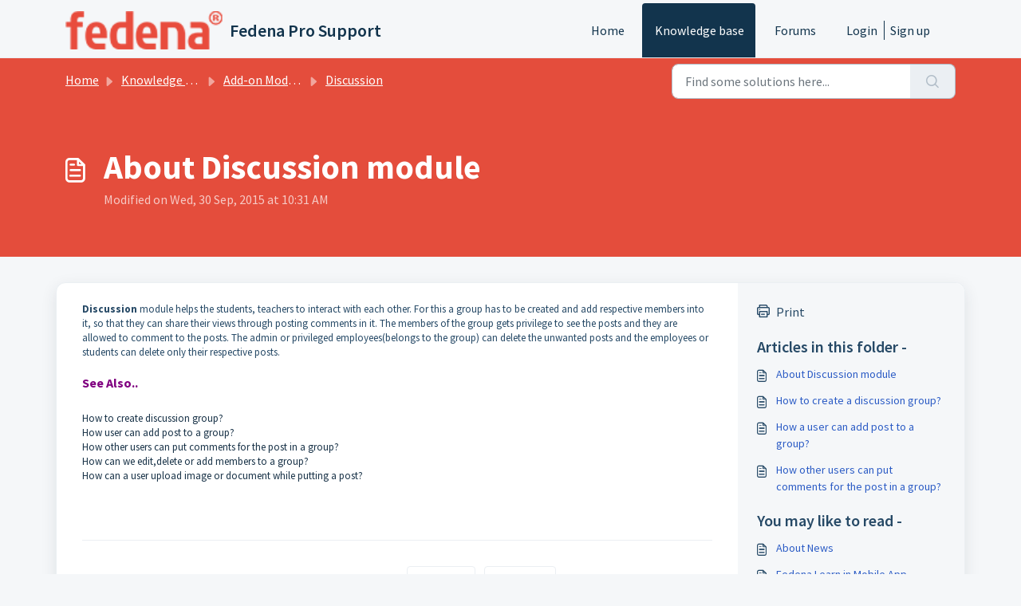

--- FILE ---
content_type: application/javascript
request_url: https://support.fedena.com/assets/cdn/portal/scripts/bottom.js
body_size: 43383
content:
(window.webpackJsonp=window.webpackJsonp||[]).push([[40],{0:function(e,t,n){"use strict";function r(e,t){var n=Object.keys(e);if(Object.getOwnPropertySymbols){var r=Object.getOwnPropertySymbols(e);t&&(r=r.filter(function(t){return Object.getOwnPropertyDescriptor(e,t).enumerable})),n.push.apply(n,r)}return n}function o(e){for(var t=1;t<arguments.length;t++){var n=null!=arguments[t]?arguments[t]:{};t%2?r(Object(n),!0).forEach(function(t){f()(e,t,n[t])}):Object.getOwnPropertyDescriptors?Object.defineProperties(e,Object.getOwnPropertyDescriptors(n)):r(Object(n)).forEach(function(t){Object.defineProperty(e,t,Object.getOwnPropertyDescriptor(n,t))})}return e}function i(e){"loading"!==document.readyState?e():document.addEventListener("DOMContentLoaded",e)}function a(){var e,t=navigator,n=t.userAgent;return n.match(/chrome|chromium|crios/i)?e="chrome":n.match(/firefox|fxios/i)?e="firefox":n.match(/safari/i)?e="safari":n.match(/opr\//i)?e="opera":n.match(/edg/i)&&(e="edge"),e}function s(e){var t=arguments.length>1&&void 0!==arguments[1]?arguments[1]:"/support/",n=new URL(window.location.href).pathname,r=n.split(t)[0];return r?"".concat(r).concat(e):e}function u(e,t,n){var r=e.hasAttribute("disabled"),o=JSON.stringify(t)!==JSON.stringify(n);o?r&&e.removeAttribute("disabled"):!r&&e.setAttribute("disabled",!0)}n.d(t,"i",function(){return i}),n.d(t,"d",function(){return y}),n.d(t,"p",function(){return v}),n.d(t,"w",function(){return w}),n.d(t,"r",function(){return x}),n.d(t,"M",function(){return E}),n.d(t,"K",function(){return C}),n.d(t,"t",function(){return j}),n.d(t,"I",function(){return S}),n.d(t,"F",function(){return T}),n.d(t,"b",function(){return k}),n.d(t,"k",function(){return A}),n.d(t,"f",function(){return L}),n.d(t,"O",function(){return O}),n.d(t,"A",function(){return D}),n.d(t,"o",function(){return N}),n.d(t,"x",function(){return q}),n.d(t,"D",function(){return m}),n.d(t,"C",function(){return g}),n.d(t,"m",function(){return H}),n.d(t,"J",function(){return M}),n.d(t,"B",function(){return P}),n.d(t,"n",function(){return I}),n.d(t,"e",function(){return R}),n.d(t,"l",function(){return _}),n.d(t,"j",function(){return z}),n.d(t,"c",function(){return W}),n.d(t,"z",function(){return F}),n.d(t,"h",function(){return B}),n.d(t,"N",function(){return $}),n.d(t,"L",function(){return u}),n.d(t,"q",function(){return X}),n.d(t,"s",function(){return J}),n.d(t,"E",function(){return U}),n.d(t,"a",function(){return a}),n.d(t,"y",function(){return s}),n.d(t,"u",function(){return V}),n.d(t,"g",function(){return Q}),n.d(t,"H",function(){return G}),n.d(t,"v",function(){return Z}),n.d(t,"G",function(){return ee});var c=n(1),l=n.n(c),d=n(9),f=n.n(d),p=n(16),h=n(2),m=function(e){var t=document.createElement("div");return t.textContent=e,t.innerHTML.replace(/"/g,"&quot;")},g=function(e){try{return encodeURIComponent(e)}catch(t){return e}},v=function(){return window.localStorage.getItem("recentSearches")?JSON.parse(window.localStorage.getItem("recentSearches")):[]},y=function(){localStorage.setItem("recentSearches","")},b=function(){return window.store.currentLocale||window.store.defaultLocale},w=function(){var e=document.querySelector(".fw-recent-searches"),t=v();e.innerHTML=t.map(function(e){return'<li><a class="ps-32 line-clamp-2" href="/'.concat(b(),"/support/search?term=").concat(g(e),'">').concat(m(e),"</a></li>")}).join("")},x=function(e,t){return e&&e.classList.contains(t)},E=function(e){var t=[].concat(e);t.forEach(function(e){e&&e.classList.toggle("d-none")})},C=function(e){var t=arguments.length>1&&void 0!==arguments[1]?arguments[1]:"primary",n=[].concat(e);n.forEach(function(e){x(e,"btn-".concat(t))?e.classList.replace("btn-".concat(t),"btn-outline-".concat(t)):e.classList.replace("btn-outline-".concat(t),"btn-".concat(t))})},j=function(e){var t=[].concat(e);t.forEach(function(e){e&&!e.classList.contains("d-none")&&e.classList.add("d-none")})},S=function(e){var t=[].concat(e);t.forEach(function(e){e&&e.classList.contains("d-none")&&e.classList.remove("d-none")})},T=function(e,t){Object.keys(t).forEach(function(n){e.setAttribute(n,t[n])})},k=function(e){var t=document.createElement("input");T(t,{type:"hidden",name:"authenticity_token",value:window.csrfToken}),e.appendChild(t)},A=function(e,t){return fetch(e,o(o({},t),{},{headers:{"X-CSRF-Token":window.csrfToken}}))},L=function(e){var t=arguments.length>1&&void 0!==arguments[1]?arguments[1]:300,n=null;return function(){for(var r=arguments.length,o=new Array(r),i=0;r>i;i++)o[i]=arguments[i];clearTimeout(n),n=setTimeout(function(){e.apply(void 0,o)},t)}},O=function(e,t){e&&e.addEventListener("change",function(e){var t={};t[e.target.id]=e.target.value,Object(h.d)(e.target,Object(h.a)(e.target),t)}),t&&EventManager.on("click",t,function(){return e.dataset.formChanged=!1,Object(h.c)(e,Object(h.b)(e))?Promise.resolve():Promise.reject()})},D=function(e){[].concat(l()(e.querySelectorAll(".form-group .form-control")),l()(e.querySelectorAll(".form-group .form-check-input"))).forEach(function(e){x(e,"invalid")&&(e.classList.remove("invalid"),"checkbox"===e.type?(e.nextElementSibling.nextElementSibling.classList.remove("d-block"),e.nextElementSibling.nextElementSibling.classList.add("d-none")):(e.nextElementSibling.classList.remove("d-block"),e.nextElementSibling.classList.add("d-none")))})},N=function(e){return e.charCode?e.charCode:e.keyCode?e.keyCode:e.which?e.which:0},q=function(e){var t=N(e);return t>=48&&57>=t||t>=65&&90>=t||t>=96&&105>=t||8===t||32===t?!0:!1},M=function(e,t){return sessionStorage.setItem(e,JSON.stringify(t))},H=function(e){return sessionStorage.getItem(e)?JSON.parse(sessionStorage.getItem(e)):void 0},P=function(e){return sessionStorage.removeItem(e)},I=function(e){var t=["Bytes","KB","MB","GB","TB"];if(!e)return"0 Byte";var n=parseInt(Math.floor(Math.log(e)/Math.log(1024)));return"".concat(Math.round(e/Math.pow(1024,n),2)," ").concat(t[n])},R=function(e){return e.replace(/[A-Z]/g,function(e,t){return(0!==t?"-":"")+e.toLowerCase()})},_=function(e,t){for(var n=arguments.length>2&&void 0!==arguments[2]?arguments[2]:null;e&&e.tagName!==t.toUpperCase();){if(n&&e.tagName===n)return null;e=e.parentElement}return e},z={email:{presence:!0,email:!0}},W=50,F=function(){var e=arguments.length>0&&void 0!==arguments[0]?arguments[0]:[],t={},n=new URLSearchParams(document.location.search);return n.forEach(function(n,r){var o=decodeURIComponent(n);e.includes(r)||(r in t?t[r].push(o):t[r]=[o])}),t},B=function(e){return JSON.parse(JSON.stringify(e))},$=function(e){if(window.history.replaceState){var t="".concat(window.location.protocol,"//").concat(window.location.host).concat(window.location.pathname,"?").concat(e);window.history.replaceState({path:t},"",t)}},X=function(e){return"choicesInstance"in e},J=function(e){return"_flatpickr"in e},U=function(e){return e.offsetHeight+e.scrollTop>=e.scrollHeight},Y=function(e,t){var n=e.getAttribute("aria-describedby");n&&!t.getAttribute("aria-describedby")&&t.setAttribute("aria-describedby",n)},V=function(e){var t={altInput:!0,altInputClass:"form-control alt-flatpickr-input",altFormat:"j M, Y",dateFormat:"Y-m-d",locale:window.I18n.t("portal_js_translations.flatpickr_translations"),onReady:function(e,t,n){n.altInput&&n.input&&Y(n.input,n.altInput)}};e.querySelectorAll('input[type="date"]').forEach(function(e){Object(p.a)(e,t)})},Q=function(e){try{var t=e?String(e):"";return t.replace(/&lt;?/g,"<").replace(/&gt;?/g,">")}catch(n){return e}},G=function(e){var t,n,r,o,i,a,s;if(null!==e&&void 0!==e&&null!==(t=e.defaults)&&void 0!==t&&t.options){null!==(n=window)&&void 0!==n&&null!==(r=n.store)&&void 0!==r&&null!==(o=r.portalLaunchParty)&&void 0!==o&&o.enableStrictSearch&&(e.defaults.options.searchFields=["label"],e.defaults.options.fuseOptions={threshold:.1,ignoreLocation:!0,distance:1e3});var u=null===(i=window)||void 0===i?void 0:null===(a=i.store)||void 0===a?void 0:null===(s=a.portalLaunchParty)||void 0===s?void 0:s.homepageNavAccessibilityEnabled,c=document.getElementById("navbarContent");u&&c&&c.classList.add("home_nav_accessibility_lp")}},K=["notice","warning","error"],Z=function(){setTimeout(function(){K.forEach(function(e){var t=document.querySelector("#".concat(e,".alert"));t&&t.focus()})},500)},ee=function(e){var t=e.containerOuter.element,n=t.closest(".form-group");if(n){var r=n.querySelector("div.invalid-feedback"),o=r&&r.id;o&&!t.getAttribute("aria-describedby")&&t.setAttribute("aria-describedby",o)}}},166:function(e,t,n){!function(t,n){var r=n(t,t.document,Date);t.lazySizes=r,e.exports&&(e.exports=r)}("undefined"!=typeof window?window:{},function(e,t,n){"use strict";var r,o;if(function(){var t,n={lazyClass:"lazyload",loadedClass:"lazyloaded",loadingClass:"lazyloading",preloadClass:"lazypreload",errorClass:"lazyerror",autosizesClass:"lazyautosizes",fastLoadedClass:"ls-is-cached",iframeLoadMode:0,srcAttr:"data-src",srcsetAttr:"data-srcset",sizesAttr:"data-sizes",minSize:40,customMedia:{},init:!0,expFactor:1.5,hFac:.8,loadMode:2,loadHidden:!0,ricTimeout:0,throttleDelay:125};o=e.lazySizesConfig||e.lazysizesConfig||{};for(t in n)t in o||(o[t]=n[t])}(),!t||!t.getElementsByClassName)return{init:function(){},cfg:o,noSupport:!0};var i=t.documentElement,a=e.HTMLPictureElement,s="addEventListener",u="getAttribute",c=e[s].bind(e),l=e.setTimeout,d=e.requestAnimationFrame||l,f=e.requestIdleCallback,p=/^picture$/i,h=["load","error","lazyincluded","_lazyloaded"],m={},g=Array.prototype.forEach,v=function(e,t){return m[t]||(m[t]=new RegExp("(\\s|^)"+t+"(\\s|$)")),m[t].test(e[u]("class")||"")&&m[t]},y=function(e,t){v(e,t)||e.setAttribute("class",(e[u]("class")||"").trim()+" "+t)},b=function(e,t){var n;(n=v(e,t))&&e.setAttribute("class",(e[u]("class")||"").replace(n," "))},w=function(e,t,n){var r=n?s:"removeEventListener";n&&w(e,t),h.forEach(function(n){e[r](n,t)})},x=function(e,n,o,i,a){var s=t.createEvent("Event");return o||(o={}),o.instance=r,s.initEvent(n,!i,!a),s.detail=o,e.dispatchEvent(s),s},E=function(t,n){var r;!a&&(r=e.picturefill||o.pf)?(n&&n.src&&!t[u]("srcset")&&t.setAttribute("srcset",n.src),r({reevaluate:!0,elements:[t]})):n&&n.src&&(t.src=n.src)},C=function(e,t){return(getComputedStyle(e,null)||{})[t]},j=function(e,t,n){for(n=n||e.offsetWidth;n<o.minSize&&t&&!e._lazysizesWidth;)n=t.offsetWidth,t=t.parentNode;return n},S=function(){var e,n,r=[],o=[],i=r,a=function(){var t=i;for(i=r.length?o:r,e=!0,n=!1;t.length;)t.shift()();e=!1},s=function(r,o){e&&!o?r.apply(this,arguments):(i.push(r),n||(n=!0,(t.hidden?l:d)(a)))};return s._lsFlush=a,s}(),T=function(e,t){return t?function(){S(e)}:function(){var t=this,n=arguments;S(function(){e.apply(t,n)})}},k=function(e){var t,r=0,i=o.throttleDelay,a=o.ricTimeout,s=function(){t=!1,r=n.now(),e()},u=f&&a>49?function(){f(s,{timeout:a}),a!==o.ricTimeout&&(a=o.ricTimeout)}:T(function(){l(s)},!0);return function(e){var o;(e=e===!0)&&(a=33),t||(t=!0,o=i-(n.now()-r),0>o&&(o=0),e||9>o?u():l(u,o))}},A=function(e){var t,r,o=99,i=function(){t=null,e()},a=function(){var e=n.now()-r;o>e?l(a,o-e):(f||i)(i)};return function(){r=n.now(),t||(t=l(a,o))}},L=function(){var a,f,h,m,j,L,D,N,q,M,H,P,I=/^img$/i,R=/^iframe$/i,_="onscroll"in e&&!/(gle|ing)bot/.test(navigator.userAgent),z=0,W=0,F=0,B=-1,$=function(e){F--,(!e||0>F||!e.target)&&(F=0)},X=function(e){return null==P&&(P="hidden"==C(t.body,"visibility")),P||!("hidden"==C(e.parentNode,"visibility")&&"hidden"==C(e,"visibility"))},J=function(e,n){var r,o=e,a=X(e);for(N-=n,H+=n,q-=n,M+=n;a&&(o=o.offsetParent)&&o!=t.body&&o!=i;)a=(C(o,"opacity")||1)>0,a&&"visible"!=C(o,"overflow")&&(r=o.getBoundingClientRect(),a=M>r.left&&q<r.right&&H>r.top-1&&N<r.bottom+1);return a},U=function(){var e,n,s,c,l,d,p,h,g,v,y,b,w=r.elements;if((m=o.loadMode)&&8>F&&(e=w.length)){for(n=0,B++;e>n;n++)if(w[n]&&!w[n]._lazyRace)if(!_||r.prematureUnveil&&r.prematureUnveil(w[n]))te(w[n]);else if((h=w[n][u]("data-expand"))&&(d=1*h)||(d=W),v||(v=!o.expand||o.expand<1?i.clientHeight>500&&i.clientWidth>500?500:370:o.expand,r._defEx=v,y=v*o.expFactor,b=o.hFac,P=null,y>W&&1>F&&B>2&&m>2&&!t.hidden?(W=y,B=0):W=m>1&&B>1&&6>F?v:z),g!==d&&(L=innerWidth+d*b,D=innerHeight+d,p=-1*d,g=d),s=w[n].getBoundingClientRect(),(H=s.bottom)>=p&&(N=s.top)<=D&&(M=s.right)>=p*b&&(q=s.left)<=L&&(H||M||q||N)&&(o.loadHidden||X(w[n]))&&(f&&3>F&&!h&&(3>m||4>B)||J(w[n],d))){if(te(w[n]),l=!0,F>9)break}else!l&&f&&!c&&4>F&&4>B&&m>2&&(a[0]||o.preloadAfterLoad)&&(a[0]||!h&&(H||M||q||N||"auto"!=w[n][u](o.sizesAttr)))&&(c=a[0]||w[n]);c&&!l&&te(c)}},Y=k(U),V=function(e){var t=e.target;return t._lazyCache?void delete t._lazyCache:($(e),y(t,o.loadedClass),b(t,o.loadingClass),w(t,G),void x(t,"lazyloaded"))},Q=T(V),G=function(e){Q({target:e.target})},K=function(e,t){var n=e.getAttribute("data-load-mode")||o.iframeLoadMode;0==n?e.contentWindow.location.replace(t):1==n&&(e.src=t)},Z=function(e){var t,n=e[u](o.srcsetAttr);(t=o.customMedia[e[u]("data-media")||e[u]("media")])&&e.setAttribute("media",t),n&&e.setAttribute("srcset",n)},ee=T(function(e,t,n,r,i){var a,s,c,d,f,m;(f=x(e,"lazybeforeunveil",t)).defaultPrevented||(r&&(n?y(e,o.autosizesClass):e.setAttribute("sizes",r)),s=e[u](o.srcsetAttr),a=e[u](o.srcAttr),i&&(c=e.parentNode,d=c&&p.test(c.nodeName||"")),m=t.firesLoad||"src"in e&&(s||a||d),f={target:e},y(e,o.loadingClass),m&&(clearTimeout(h),h=l($,2500),w(e,G,!0)),d&&g.call(c.getElementsByTagName("source"),Z),s?e.setAttribute("srcset",s):a&&!d&&(R.test(e.nodeName)?K(e,a):e.src=a),i&&(s||d)&&E(e,{src:a})),e._lazyRace&&delete e._lazyRace,b(e,o.lazyClass),S(function(){var t=e.complete&&e.naturalWidth>1;(!m||t)&&(t&&y(e,o.fastLoadedClass),V(f),e._lazyCache=!0,l(function(){"_lazyCache"in e&&delete e._lazyCache},9)),"lazy"==e.loading&&F--},!0)}),te=function(e){if(!e._lazyRace){var t,n=I.test(e.nodeName),r=n&&(e[u](o.sizesAttr)||e[u]("sizes")),i="auto"==r;(!i&&f||!n||!e[u]("src")&&!e.srcset||e.complete||v(e,o.errorClass)||!v(e,o.lazyClass))&&(t=x(e,"lazyunveilread").detail,i&&O.updateElem(e,!0,e.offsetWidth),e._lazyRace=!0,F++,ee(e,t,i,r,n))}},ne=A(function(){o.loadMode=3,Y()}),re=function(){3==o.loadMode&&(o.loadMode=2),ne()},oe=function(){if(!f){if(n.now()-j<999)return void l(oe,999);f=!0,o.loadMode=3,Y(),c("scroll",re,!0)}};return{_:function(){j=n.now(),r.elements=t.getElementsByClassName(o.lazyClass),a=t.getElementsByClassName(o.lazyClass+" "+o.preloadClass),c("scroll",Y,!0),c("resize",Y,!0),c("pageshow",function(e){if(e.persisted){var n=t.querySelectorAll("."+o.loadingClass);n.length&&n.forEach&&d(function(){n.forEach(function(e){e.complete&&te(e)})})}}),e.MutationObserver?new MutationObserver(Y).observe(i,{childList:!0,subtree:!0,attributes:!0}):(i[s]("DOMNodeInserted",Y,!0),i[s]("DOMAttrModified",Y,!0),setInterval(Y,999)),c("hashchange",Y,!0),["focus","mouseover","click","load","transitionend","animationend"].forEach(function(e){t[s](e,Y,!0)}),/d$|^c/.test(t.readyState)?oe():(c("load",oe),t[s]("DOMContentLoaded",Y),l(oe,2e4)),r.elements.length?(U(),S._lsFlush()):Y()},checkElems:Y,unveil:te,_aLSL:re}}(),O=function(){var e,n=T(function(e,t,n,r){var o,i,a;if(e._lazysizesWidth=r,r+="px",e.setAttribute("sizes",r),p.test(t.nodeName||""))for(o=t.getElementsByTagName("source"),i=0,a=o.length;a>i;i++)o[i].setAttribute("sizes",r);n.detail.dataAttr||E(e,n.detail)}),r=function(e,t,r){var o,i=e.parentNode;i&&(r=j(e,i,r),o=x(e,"lazybeforesizes",{width:r,dataAttr:!!t}),o.defaultPrevented||(r=o.detail.width,r&&r!==e._lazysizesWidth&&n(e,i,o,r)))},i=function(){var t,n=e.length;if(n)for(t=0;n>t;t++)r(e[t])},a=A(i);return{_:function(){e=t.getElementsByClassName(o.autosizesClass),c("resize",a)},checkElems:a,updateElem:r}}(),D=function(){!D.i&&t.getElementsByClassName&&(D.i=!0,O._(),L._())};return l(function(){o.init&&D()}),r={cfg:o,autoSizer:O,loader:L,init:D,uP:E,aC:y,rC:b,hC:v,fire:x,gW:j,rAF:S}})},183:function(e,t,n){var r,o;!function(i){r=[n(184)],o=function(e){return i(e)}.apply(t,r),!(void 0!==o&&(e.exports=o))}(function(e){"use strict";function t(e){void 0===e&&(e=window.navigator.userAgent),e=e.toLowerCase();var t=/(edge)\/([\w.]+)/.exec(e)||/(opr)[\/]([\w.]+)/.exec(e)||/(chrome)[ \/]([\w.]+)/.exec(e)||/(iemobile)[\/]([\w.]+)/.exec(e)||/(version)(applewebkit)[ \/]([\w.]+).*(safari)[ \/]([\w.]+)/.exec(e)||/(webkit)[ \/]([\w.]+).*(version)[ \/]([\w.]+).*(safari)[ \/]([\w.]+)/.exec(e)||/(webkit)[ \/]([\w.]+)/.exec(e)||/(opera)(?:.*version|)[ \/]([\w.]+)/.exec(e)||/(msie) ([\w.]+)/.exec(e)||e.indexOf("trident")>=0&&/(rv)(?::| )([\w.]+)/.exec(e)||e.indexOf("compatible")<0&&/(mozilla)(?:.*? rv:([\w.]+)|)/.exec(e)||[],n=/(ipad)/.exec(e)||/(ipod)/.exec(e)||/(windows phone)/.exec(e)||/(iphone)/.exec(e)||/(kindle)/.exec(e)||/(silk)/.exec(e)||/(android)/.exec(e)||/(win)/.exec(e)||/(mac)/.exec(e)||/(linux)/.exec(e)||/(cros)/.exec(e)||/(playbook)/.exec(e)||/(bb)/.exec(e)||/(blackberry)/.exec(e)||[],r={},o={browser:t[5]||t[3]||t[1]||"",version:t[2]||t[4]||"0",versionNumber:t[4]||t[2]||"0",platform:n[0]||""};if(o.browser&&(r[o.browser]=!0,r.version=o.version,r.versionNumber=parseInt(o.versionNumber,10)),o.platform&&(r[o.platform]=!0),(r.android||r.bb||r.blackberry||r.ipad||r.iphone||r.ipod||r.kindle||r.playbook||r.silk||r["windows phone"])&&(r.mobile=!0),(r.cros||r.mac||r.linux||r.win)&&(r.desktop=!0),(r.chrome||r.opr||r.safari)&&(r.webkit=!0),r.rv||r.iemobile){var i="msie";o.browser=i,r[i]=!0}if(r.edge){delete r.edge;var a="msedge";o.browser=a,r[a]=!0}if(r.safari&&r.blackberry){var s="blackberry";o.browser=s,r[s]=!0}if(r.safari&&r.playbook){var u="playbook";o.browser=u,r[u]=!0}if(r.bb){var c="blackberry";o.browser=c,r[c]=!0}if(r.opr){var l="opera";o.browser=l,r[l]=!0}if(r.safari&&r.android){var d="android";o.browser=d,r[d]=!0}if(r.safari&&r.kindle){var f="kindle";o.browser=f,r[f]=!0}if(r.safari&&r.silk){var p="silk";o.browser=p,r[p]=!0}return r.name=o.browser,r.platform=o.platform,r}return window.jQBrowser=t(window.navigator.userAgent),window.jQBrowser.uaMatch=t,e&&(e.browser=window.jQBrowser),window.jQBrowser})},184:function(e,t,n){var r=n(185),o=n(186),i=o;"undefined"==typeof i.jQuery&&(i.jQuery=r),e.exports=r},185:function(e,t,n){var r,o;!function(t,n){"use strict";"object"==typeof e.exports?e.exports=t.document?n(t,!0):function(e){if(!e.document)throw new Error("jQuery requires a window with a document");return n(e)}:n(t)}("undefined"!=typeof window?window:this,function(n,i){"use strict";function a(e,t,n){n=n||Se;var r,o,i=n.createElement("script");if(i.text=e,t)for(r in Te)o=t[r]||t.getAttribute&&t.getAttribute(r),o&&i.setAttribute(r,o);n.head.appendChild(i).parentNode.removeChild(i)}function s(e){return null==e?e+"":"object"==typeof e||"function"==typeof e?ve[ye.call(e)]||"object":typeof e}function u(e){var t=!!e&&"length"in e&&e.length,n=s(e);return Ce(e)||je(e)?!1:"array"===n||0===t||"number"==typeof t&&t>0&&t-1 in e}function c(e,t){return e.nodeName&&e.nodeName.toLowerCase()===t.toLowerCase()}function l(e,t,n){return Ce(t)?Ae.grep(e,function(e,r){return!!t.call(e,r,e)!==n}):t.nodeType?Ae.grep(e,function(e){return e===t!==n}):"string"!=typeof t?Ae.grep(e,function(e){return ge.call(t,e)>-1!==n}):Ae.filter(t,e,n)}function d(e,t){for(;(e=e[t])&&1!==e.nodeType;);return e}function f(e){var t={};return Ae.each(e.match(_e)||[],function(e,n){t[n]=!0}),t}function p(e){return e}function h(e){throw e}function m(e,t,n,r){var o;try{e&&Ce(o=e.promise)?o.call(e).done(t).fail(n):e&&Ce(o=e.then)?o.call(e,t,n):t.apply(void 0,[e].slice(r))}catch(e){n.apply(void 0,[e])}}function g(){Se.removeEventListener("DOMContentLoaded",g),n.removeEventListener("load",g),Ae.ready()}function v(e,t){return t.toUpperCase()}function y(e){return e.replace(Be,"ms-").replace($e,v)}function b(){this.expando=Ae.expando+b.uid++}function w(e){return"true"===e?!0:"false"===e?!1:"null"===e?null:e===+e+""?+e:Ye.test(e)?JSON.parse(e):e}function x(e,t,n){var r;if(void 0===n&&1===e.nodeType)if(r="data-"+t.replace(Ve,"-$&").toLowerCase(),n=e.getAttribute(r),"string"==typeof n){try{n=w(n)}catch(o){}Ue.set(e,t,n)}else n=void 0;return n}function E(e,t,n,r){var o,i,a=20,s=r?function(){return r.cur()}:function(){return Ae.css(e,t,"")},u=s(),c=n&&n[3]||(Ae.cssNumber[t]?"":"px"),l=e.nodeType&&(Ae.cssNumber[t]||"px"!==c&&+u)&&Ge.exec(Ae.css(e,t));if(l&&l[3]!==c){for(u/=2,c=c||l[3],l=+u||1;a--;)Ae.style(e,t,l+c),(1-i)*(1-(i=s()/u||.5))<=0&&(a=0),l/=i;l=2*l,Ae.style(e,t,l+c),n=n||[]}return n&&(l=+l||+u||0,o=n[1]?l+(n[1]+1)*n[2]:+n[2],r&&(r.unit=c,r.start=l,r.end=o)),o}function C(e){var t,n=e.ownerDocument,r=e.nodeName,o=rt[r];return o?o:(t=n.body.appendChild(n.createElement(r)),o=Ae.css(t,"display"),t.parentNode.removeChild(t),"none"===o&&(o="block"),rt[r]=o,o)}function j(e,t){for(var n,r,o=[],i=0,a=e.length;a>i;i++)r=e[i],r.style&&(n=r.style.display,t?("none"===n&&(o[i]=Je.get(r,"display")||null,o[i]||(r.style.display="")),""===r.style.display&&nt(r)&&(o[i]=C(r))):"none"!==n&&(o[i]="none",Je.set(r,"display",n)));for(i=0;a>i;i++)null!=o[i]&&(e[i].style.display=o[i]);return e}function S(e,t){var n;return n="undefined"!=typeof e.getElementsByTagName?e.getElementsByTagName(t||"*"):"undefined"!=typeof e.querySelectorAll?e.querySelectorAll(t||"*"):[],void 0===t||t&&c(e,t)?Ae.merge([e],n):n}function T(e,t){for(var n=0,r=e.length;r>n;n++)Je.set(e[n],"globalEval",!t||Je.get(t[n],"globalEval"))}function k(e,t,n,r,o){for(var i,a,u,c,l,d,f=t.createDocumentFragment(),p=[],h=0,m=e.length;m>h;h++)if(i=e[h],i||0===i)if("object"===s(i))Ae.merge(p,i.nodeType?[i]:i);else if(ut.test(i)){for(a=a||f.appendChild(t.createElement("div")),u=(it.exec(i)||["",""])[1].toLowerCase(),c=st[u]||st._default,a.innerHTML=c[1]+Ae.htmlPrefilter(i)+c[2],d=c[0];d--;)a=a.lastChild;Ae.merge(p,a.childNodes),a=f.firstChild,a.textContent=""}else p.push(t.createTextNode(i));for(f.textContent="",h=0;i=p[h++];)if(r&&Ae.inArray(i,r)>-1)o&&o.push(i);else if(l=et(i),a=S(f.appendChild(i),"script"),l&&T(a),n)for(d=0;i=a[d++];)at.test(i.type||"")&&n.push(i);return f}function A(){return!0}function L(){return!1}function O(e,t){return e===D()==("focus"===t)}function D(){try{return Se.activeElement}catch(e){}}function N(e,t,n,r,o,i){var a,s;if("object"==typeof t){"string"!=typeof n&&(r=r||n,n=void 0);for(s in t)N(e,s,n,r,t[s],i);return e}if(null==r&&null==o?(o=n,r=n=void 0):null==o&&("string"==typeof n?(o=r,r=void 0):(o=r,r=n,n=void 0)),o===!1)o=L;else if(!o)return e;return 1===i&&(a=o,o=function(e){return Ae().off(e),a.apply(this,arguments)},o.guid=a.guid||(a.guid=Ae.guid++)),e.each(function(){Ae.event.add(this,t,o,r,n)})}function q(e,t,n){return n?(Je.set(e,t,!1),void Ae.event.add(e,t,{namespace:!1,handler:function(e){var r,o,i=Je.get(this,t);if(1&e.isTrigger&&this[t]){if(i.length)(Ae.event.special[t]||{}).delegateType&&e.stopPropagation();else if(i=pe.call(arguments),Je.set(this,t,i),r=n(this,t),this[t](),o=Je.get(this,t),i!==o||r?Je.set(this,t,!1):o={},i!==o)return e.stopImmediatePropagation(),e.preventDefault(),o&&o.value}else i.length&&(Je.set(this,t,{value:Ae.event.trigger(Ae.extend(i[0],Ae.Event.prototype),i.slice(1),this)}),e.stopImmediatePropagation())}})):void(void 0===Je.get(e,t)&&Ae.event.add(e,t,A))}function M(e,t){return c(e,"table")&&c(11!==t.nodeType?t:t.firstChild,"tr")?Ae(e).children("tbody")[0]||e:e}function H(e){return e.type=(null!==e.getAttribute("type"))+"/"+e.type,e}function P(e){return"true/"===(e.type||"").slice(0,5)?e.type=e.type.slice(5):e.removeAttribute("type"),e}function I(e,t){var n,r,o,i,a,s,u;if(1===t.nodeType){if(Je.hasData(e)&&(i=Je.get(e),u=i.events)){Je.remove(t,"handle events");for(o in u)for(n=0,r=u[o].length;r>n;n++)Ae.event.add(t,o,u[o][n])}Ue.hasData(e)&&(a=Ue.access(e),s=Ae.extend({},a),Ue.set(t,s))}}function R(e,t){var n=t.nodeName.toLowerCase();"input"===n&&ot.test(e.type)?t.checked=e.checked:("input"===n||"textarea"===n)&&(t.defaultValue=e.defaultValue)}function _(e,t,n,r){t=he(t);var o,i,s,u,c,l,d=0,f=e.length,p=f-1,h=t[0],m=Ce(h);if(m||f>1&&"string"==typeof h&&!Ee.checkClone&&dt.test(h))return e.each(function(o){var i=e.eq(o);m&&(t[0]=h.call(this,o,i.html())),_(i,t,n,r)});if(f&&(o=k(t,e[0].ownerDocument,!1,e,r),i=o.firstChild,1===o.childNodes.length&&(o=i),i||r)){for(s=Ae.map(S(o,"script"),H),u=s.length;f>d;d++)c=o,d!==p&&(c=Ae.clone(c,!0,!0),u&&Ae.merge(s,S(c,"script"))),n.call(e[d],c,d);if(u)for(l=s[s.length-1].ownerDocument,Ae.map(s,P),d=0;u>d;d++)c=s[d],at.test(c.type||"")&&!Je.access(c,"globalEval")&&Ae.contains(l,c)&&(c.src&&"module"!==(c.type||"").toLowerCase()?Ae._evalUrl&&!c.noModule&&Ae._evalUrl(c.src,{nonce:c.nonce||c.getAttribute("nonce")},l):a(c.textContent.replace(ft,""),c,l))}return e}function z(e,t,n){for(var r,o=t?Ae.filter(t,e):e,i=0;null!=(r=o[i]);i++)n||1!==r.nodeType||Ae.cleanData(S(r)),r.parentNode&&(n&&et(r)&&T(S(r,"script")),r.parentNode.removeChild(r));return e}function W(e,t,n){var r,o,i,a,s=e.style;return n=n||ht(e),n&&(a=n.getPropertyValue(t)||n[t],""!==a||et(e)||(a=Ae.style(e,t)),!Ee.pixelBoxStyles()&&pt.test(a)&&gt.test(t)&&(r=s.width,o=s.minWidth,i=s.maxWidth,s.minWidth=s.maxWidth=s.width=a,a=n.width,s.width=r,s.minWidth=o,s.maxWidth=i)),void 0!==a?a+"":a}function F(e,t){return{get:function(){return e()?void delete this.get:(this.get=t).apply(this,arguments)}}}function B(e){for(var t=e[0].toUpperCase()+e.slice(1),n=vt.length;n--;)if(e=vt[n]+t,e in yt)return e}function $(e){var t=Ae.cssProps[e]||bt[e];return t?t:e in yt?e:bt[e]=B(e)||e}function X(e,t,n){var r=Ge.exec(t);return r?Math.max(0,r[2]-(n||0))+(r[3]||"px"):t}function J(e,t,n,r,o,i){var a="width"===t?1:0,s=0,u=0;if(n===(r?"border":"content"))return 0;for(;4>a;a+=2)"margin"===n&&(u+=Ae.css(e,n+Ke[a],!0,o)),r?("content"===n&&(u-=Ae.css(e,"padding"+Ke[a],!0,o)),"margin"!==n&&(u-=Ae.css(e,"border"+Ke[a]+"Width",!0,o))):(u+=Ae.css(e,"padding"+Ke[a],!0,o),"padding"!==n?u+=Ae.css(e,"border"+Ke[a]+"Width",!0,o):s+=Ae.css(e,"border"+Ke[a]+"Width",!0,o));return!r&&i>=0&&(u+=Math.max(0,Math.ceil(e["offset"+t[0].toUpperCase()+t.slice(1)]-i-u-s-.5))||0),u}function U(e,t,n){var r=ht(e),o=!Ee.boxSizingReliable()||n,i=o&&"border-box"===Ae.css(e,"boxSizing",!1,r),a=i,s=W(e,t,r),u="offset"+t[0].toUpperCase()+t.slice(1);if(pt.test(s)){if(!n)return s;s="auto"}return(!Ee.boxSizingReliable()&&i||!Ee.reliableTrDimensions()&&c(e,"tr")||"auto"===s||!parseFloat(s)&&"inline"===Ae.css(e,"display",!1,r))&&e.getClientRects().length&&(i="border-box"===Ae.css(e,"boxSizing",!1,r),a=u in e,a&&(s=e[u])),s=parseFloat(s)||0,s+J(e,t,n||(i?"border":"content"),a,r,s)+"px"}function Y(e,t,n,r,o){return new Y.prototype.init(e,t,n,r,o)}function V(){St&&(Se.hidden===!1&&n.requestAnimationFrame?n.requestAnimationFrame(V):n.setTimeout(V,Ae.fx.interval),Ae.fx.tick())}function Q(){return n.setTimeout(function(){jt=void 0}),jt=Date.now()}function G(e,t){var n,r=0,o={height:e};for(t=t?1:0;4>r;r+=2-t)n=Ke[r],o["margin"+n]=o["padding"+n]=e;return t&&(o.opacity=o.width=e),o}function K(e,t,n){for(var r,o=(te.tweeners[t]||[]).concat(te.tweeners["*"]),i=0,a=o.length;a>i;i++)if(r=o[i].call(n,t,e))return r}function Z(e,t,n){var r,o,i,a,s,u,c,l,d="width"in t||"height"in t,f=this,p={},h=e.style,m=e.nodeType&&nt(e),g=Je.get(e,"fxshow");n.queue||(a=Ae._queueHooks(e,"fx"),null==a.unqueued&&(a.unqueued=0,s=a.empty.fire,a.empty.fire=function(){a.unqueued||s()}),a.unqueued++,f.always(function(){f.always(function(){a.unqueued--,Ae.queue(e,"fx").length||a.empty.fire()})}));for(r in t)if(o=t[r],Tt.test(o)){if(delete t[r],i=i||"toggle"===o,o===(m?"hide":"show")){if("show"!==o||!g||void 0===g[r])continue;m=!0}p[r]=g&&g[r]||Ae.style(e,r)}if(u=!Ae.isEmptyObject(t),u||!Ae.isEmptyObject(p)){d&&1===e.nodeType&&(n.overflow=[h.overflow,h.overflowX,h.overflowY],c=g&&g.display,null==c&&(c=Je.get(e,"display")),l=Ae.css(e,"display"),"none"===l&&(c?l=c:(j([e],!0),c=e.style.display||c,l=Ae.css(e,"display"),j([e]))),("inline"===l||"inline-block"===l&&null!=c)&&"none"===Ae.css(e,"float")&&(u||(f.done(function(){h.display=c}),null==c&&(l=h.display,c="none"===l?"":l)),h.display="inline-block")),n.overflow&&(h.overflow="hidden",f.always(function(){h.overflow=n.overflow[0],h.overflowX=n.overflow[1],h.overflowY=n.overflow[2]})),u=!1;for(r in p)u||(g?"hidden"in g&&(m=g.hidden):g=Je.access(e,"fxshow",{display:c}),i&&(g.hidden=!m),m&&j([e],!0),f.done(function(){m||j([e]),Je.remove(e,"fxshow");for(r in p)Ae.style(e,r,p[r])})),u=K(m?g[r]:0,r,f),r in g||(g[r]=u.start,m&&(u.end=u.start,u.start=0))}}function ee(e,t){var n,r,o,i,a;for(n in e)if(r=y(n),o=t[r],i=e[n],Array.isArray(i)&&(o=i[1],i=e[n]=i[0]),n!==r&&(e[r]=i,delete e[n]),a=Ae.cssHooks[r],a&&"expand"in a){i=a.expand(i),delete e[r];for(n in i)n in e||(e[n]=i[n],t[n]=o)}else t[r]=o}function te(e,t,n){var r,o,i=0,a=te.prefilters.length,s=Ae.Deferred().always(function(){delete u.elem}),u=function(){if(o)return!1;for(var t=jt||Q(),n=Math.max(0,c.startTime+c.duration-t),r=n/c.duration||0,i=1-r,a=0,u=c.tweens.length;u>a;a++)c.tweens[a].run(i);return s.notifyWith(e,[c,i,n]),1>i&&u?n:(u||s.notifyWith(e,[c,1,0]),s.resolveWith(e,[c]),!1)},c=s.promise({elem:e,props:Ae.extend({},t),opts:Ae.extend(!0,{specialEasing:{},easing:Ae.easing._default},n),originalProperties:t,originalOptions:n,startTime:jt||Q(),duration:n.duration,tweens:[],createTween:function(t,n){var r=Ae.Tween(e,c.opts,t,n,c.opts.specialEasing[t]||c.opts.easing);return c.tweens.push(r),r},stop:function(t){var n=0,r=t?c.tweens.length:0;if(o)return this;for(o=!0;r>n;n++)c.tweens[n].run(1);return t?(s.notifyWith(e,[c,1,0]),s.resolveWith(e,[c,t])):s.rejectWith(e,[c,t]),this}}),l=c.props;for(ee(l,c.opts.specialEasing);a>i;i++)if(r=te.prefilters[i].call(c,e,l,c.opts))return Ce(r.stop)&&(Ae._queueHooks(c.elem,c.opts.queue).stop=r.stop.bind(r)),r;return Ae.map(l,K,c),Ce(c.opts.start)&&c.opts.start.call(e,c),c.progress(c.opts.progress).done(c.opts.done,c.opts.complete).fail(c.opts.fail).always(c.opts.always),Ae.fx.timer(Ae.extend(u,{elem:e,anim:c,queue:c.opts.queue})),c}function ne(e){var t=e.match(_e)||[];return t.join(" ")}function re(e){return e.getAttribute&&e.getAttribute("class")||""}function oe(e){return Array.isArray(e)?e:"string"==typeof e?e.match(_e)||[]:[]}function ie(e,t,n,r){var o;if(Array.isArray(t))Ae.each(t,function(t,o){n||Rt.test(e)?r(e,o):ie(e+"["+("object"==typeof o&&null!=o?t:"")+"]",o,n,r)});else if(n||"object"!==s(t))r(e,t);else for(o in t)ie(e+"["+o+"]",t[o],n,r)}function ae(e){return function(t,n){"string"!=typeof t&&(n=t,t="*");var r,o=0,i=t.toLowerCase().match(_e)||[];if(Ce(n))for(;r=i[o++];)"+"===r[0]?(r=r.slice(1)||"*",(e[r]=e[r]||[]).unshift(n)):(e[r]=e[r]||[]).push(n)}}function se(e,t,n,r){function o(s){var u;return i[s]=!0,Ae.each(e[s]||[],function(e,s){var c=s(t,n,r);return"string"!=typeof c||a||i[c]?a?!(u=c):void 0:(t.dataTypes.unshift(c),o(c),!1)}),u}var i={},a=e===Qt;return o(t.dataTypes[0])||!i["*"]&&o("*")}function ue(e,t){var n,r,o=Ae.ajaxSettings.flatOptions||{};for(n in t)void 0!==t[n]&&((o[n]?e:r||(r={}))[n]=t[n]);return r&&Ae.extend(!0,e,r),e}function ce(e,t,n){for(var r,o,i,a,s=e.contents,u=e.dataTypes;"*"===u[0];)u.shift(),void 0===r&&(r=e.mimeType||t.getResponseHeader("Content-Type"));if(r)for(o in s)if(s[o]&&s[o].test(r)){u.unshift(o);break}if(u[0]in n)i=u[0];else{for(o in n){if(!u[0]||e.converters[o+" "+u[0]]){i=o;break}a||(a=o)}i=i||a}return i?(i!==u[0]&&u.unshift(i),n[i]):void 0}function le(e,t,n,r){var o,i,a,s,u,c={},l=e.dataTypes.slice();if(l[1])for(a in e.converters)c[a.toLowerCase()]=e.converters[a];for(i=l.shift();i;)if(e.responseFields[i]&&(n[e.responseFields[i]]=t),!u&&r&&e.dataFilter&&(t=e.dataFilter(t,e.dataType)),u=i,i=l.shift())if("*"===i)i=u;else if("*"!==u&&u!==i){if(a=c[u+" "+i]||c["* "+i],!a)for(o in c)if(s=o.split(" "),s[1]===i&&(a=c[u+" "+s[0]]||c["* "+s[0]])){a===!0?a=c[o]:c[o]!==!0&&(i=s[0],l.unshift(s[1]));break}if(a!==!0)if(a&&e["throws"])t=a(t);else try{t=a(t)}catch(d){return{state:"parsererror",error:a?d:"No conversion from "+u+" to "+i}}}return{state:"success",data:t}}var de=[],fe=Object.getPrototypeOf,pe=de.slice,he=de.flat?function(e){return de.flat.call(e)}:function(e){return de.concat.apply([],e)},me=de.push,ge=de.indexOf,ve={},ye=ve.toString,be=ve.hasOwnProperty,we=be.toString,xe=we.call(Object),Ee={},Ce=function(e){return"function"==typeof e&&"number"!=typeof e.nodeType&&"function"!=typeof e.item},je=function(e){return null!=e&&e===e.window},Se=n.document,Te={type:!0,src:!0,nonce:!0,noModule:!0},ke="3.6.0",Ae=function(e,t){return new Ae.fn.init(e,t)};Ae.fn=Ae.prototype={jquery:ke,constructor:Ae,length:0,toArray:function(){return pe.call(this)},get:function(e){return null==e?pe.call(this):0>e?this[e+this.length]:this[e]},pushStack:function(e){var t=Ae.merge(this.constructor(),e);return t.prevObject=this,t},each:function(e){return Ae.each(this,e)},map:function(e){return this.pushStack(Ae.map(this,function(t,n){return e.call(t,n,t)}))},slice:function(){return this.pushStack(pe.apply(this,arguments))},first:function(){return this.eq(0)},last:function(){return this.eq(-1)},even:function(){return this.pushStack(Ae.grep(this,function(e,t){
return(t+1)%2}))},odd:function(){return this.pushStack(Ae.grep(this,function(e,t){return t%2}))},eq:function(e){var t=this.length,n=+e+(0>e?t:0);return this.pushStack(n>=0&&t>n?[this[n]]:[])},end:function(){return this.prevObject||this.constructor()},push:me,sort:de.sort,splice:de.splice},Ae.extend=Ae.fn.extend=function(){var e,t,n,r,o,i,a=arguments[0]||{},s=1,u=arguments.length,c=!1;for("boolean"==typeof a&&(c=a,a=arguments[s]||{},s++),"object"==typeof a||Ce(a)||(a={}),s===u&&(a=this,s--);u>s;s++)if(null!=(e=arguments[s]))for(t in e)r=e[t],"__proto__"!==t&&a!==r&&(c&&r&&(Ae.isPlainObject(r)||(o=Array.isArray(r)))?(n=a[t],i=o&&!Array.isArray(n)?[]:o||Ae.isPlainObject(n)?n:{},o=!1,a[t]=Ae.extend(c,i,r)):void 0!==r&&(a[t]=r));return a},Ae.extend({expando:"jQuery"+(ke+Math.random()).replace(/\D/g,""),isReady:!0,error:function(e){throw new Error(e)},noop:function(){},isPlainObject:function(e){var t,n;return e&&"[object Object]"===ye.call(e)?(t=fe(e))?(n=be.call(t,"constructor")&&t.constructor,"function"==typeof n&&we.call(n)===xe):!0:!1},isEmptyObject:function(e){var t;for(t in e)return!1;return!0},globalEval:function(e,t,n){a(e,{nonce:t&&t.nonce},n)},each:function(e,t){var n,r=0;if(u(e))for(n=e.length;n>r&&t.call(e[r],r,e[r])!==!1;r++);else for(r in e)if(t.call(e[r],r,e[r])===!1)break;return e},makeArray:function(e,t){var n=t||[];return null!=e&&(u(Object(e))?Ae.merge(n,"string"==typeof e?[e]:e):me.call(n,e)),n},inArray:function(e,t,n){return null==t?-1:ge.call(t,e,n)},merge:function(e,t){for(var n=+t.length,r=0,o=e.length;n>r;r++)e[o++]=t[r];return e.length=o,e},grep:function(e,t,n){for(var r,o=[],i=0,a=e.length,s=!n;a>i;i++)r=!t(e[i],i),r!==s&&o.push(e[i]);return o},map:function(e,t,n){var r,o,i=0,a=[];if(u(e))for(r=e.length;r>i;i++)o=t(e[i],i,n),null!=o&&a.push(o);else for(i in e)o=t(e[i],i,n),null!=o&&a.push(o);return he(a)},guid:1,support:Ee}),"function"==typeof Symbol&&(Ae.fn[Symbol.iterator]=de[Symbol.iterator]),Ae.each("Boolean Number String Function Array Date RegExp Object Error Symbol".split(" "),function(e,t){ve["[object "+t+"]"]=t.toLowerCase()});var Le=function(e){function t(e,t,n,r){var o,i,a,s,u,c,l,f=t&&t.ownerDocument,h=t?t.nodeType:9;if(n=n||[],"string"!=typeof e||!e||1!==h&&9!==h&&11!==h)return n;if(!r&&(N(t),t=t||q,H)){if(11!==h&&(u=be.exec(e)))if(o=u[1]){if(9===h){if(!(a=t.getElementById(o)))return n;if(a.id===o)return n.push(a),n}else if(f&&(a=f.getElementById(o))&&_(t,a)&&a.id===o)return n.push(a),n}else{if(u[2])return Z.apply(n,t.getElementsByTagName(e)),n;if((o=u[3])&&E.getElementsByClassName&&t.getElementsByClassName)return Z.apply(n,t.getElementsByClassName(o)),n}if(E.qsa&&!U[e+" "]&&(!P||!P.test(e))&&(1!==h||"object"!==t.nodeName.toLowerCase())){if(l=e,f=t,1===h&&(de.test(e)||le.test(e))){for(f=we.test(e)&&d(t.parentNode)||t,f===t&&E.scope||((s=t.getAttribute("id"))?s=s.replace(Ce,je):t.setAttribute("id",s=z)),c=T(e),i=c.length;i--;)c[i]=(s?"#"+s:":scope")+" "+p(c[i]);l=c.join(",")}try{return Z.apply(n,f.querySelectorAll(l)),n}catch(m){U(e,!0)}finally{s===z&&t.removeAttribute("id")}}}return A(e.replace(ue,"$1"),t,n,r)}function n(){function e(n,r){return t.push(n+" ")>C.cacheLength&&delete e[t.shift()],e[n+" "]=r}var t=[];return e}function r(e){return e[z]=!0,e}function o(e){var t=q.createElement("fieldset");try{return!!e(t)}catch(n){return!1}finally{t.parentNode&&t.parentNode.removeChild(t),t=null}}function i(e,t){for(var n=e.split("|"),r=n.length;r--;)C.attrHandle[n[r]]=t}function a(e,t){var n=t&&e,r=n&&1===e.nodeType&&1===t.nodeType&&e.sourceIndex-t.sourceIndex;if(r)return r;if(n)for(;n=n.nextSibling;)if(n===t)return-1;return e?1:-1}function s(e){return function(t){var n=t.nodeName.toLowerCase();return"input"===n&&t.type===e}}function u(e){return function(t){var n=t.nodeName.toLowerCase();return("input"===n||"button"===n)&&t.type===e}}function c(e){return function(t){return"form"in t?t.parentNode&&t.disabled===!1?"label"in t?"label"in t.parentNode?t.parentNode.disabled===e:t.disabled===e:t.isDisabled===e||t.isDisabled!==!e&&Te(t)===e:t.disabled===e:"label"in t?t.disabled===e:!1}}function l(e){return r(function(t){return t=+t,r(function(n,r){for(var o,i=e([],n.length,t),a=i.length;a--;)n[o=i[a]]&&(n[o]=!(r[o]=n[o]))})})}function d(e){return e&&"undefined"!=typeof e.getElementsByTagName&&e}function f(){}function p(e){for(var t=0,n=e.length,r="";n>t;t++)r+=e[t].value;return r}function h(e,t,n){var r=t.dir,o=t.next,i=o||r,a=n&&"parentNode"===i,s=B++;return t.first?function(t,n,o){for(;t=t[r];)if(1===t.nodeType||a)return e(t,n,o);return!1}:function(t,n,u){var c,l,d,f=[F,s];if(u){for(;t=t[r];)if((1===t.nodeType||a)&&e(t,n,u))return!0}else for(;t=t[r];)if(1===t.nodeType||a)if(d=t[z]||(t[z]={}),l=d[t.uniqueID]||(d[t.uniqueID]={}),o&&o===t.nodeName.toLowerCase())t=t[r]||t;else{if((c=l[i])&&c[0]===F&&c[1]===s)return f[2]=c[2];if(l[i]=f,f[2]=e(t,n,u))return!0}return!1}}function m(e){return e.length>1?function(t,n,r){for(var o=e.length;o--;)if(!e[o](t,n,r))return!1;return!0}:e[0]}function g(e,n,r){for(var o=0,i=n.length;i>o;o++)t(e,n[o],r);return r}function v(e,t,n,r,o){for(var i,a=[],s=0,u=e.length,c=null!=t;u>s;s++)(i=e[s])&&(!n||n(i,r,o))&&(a.push(i),c&&t.push(s));return a}function y(e,t,n,o,i,a){return o&&!o[z]&&(o=y(o)),i&&!i[z]&&(i=y(i,a)),r(function(r,a,s,u){var c,l,d,f=[],p=[],h=a.length,m=r||g(t||"*",s.nodeType?[s]:s,[]),y=!e||!r&&t?m:v(m,f,e,s,u),b=n?i||(r?e:h||o)?[]:a:y;if(n&&n(y,b,s,u),o)for(c=v(b,p),o(c,[],s,u),l=c.length;l--;)(d=c[l])&&(b[p[l]]=!(y[p[l]]=d));if(r){if(i||e){if(i){for(c=[],l=b.length;l--;)(d=b[l])&&c.push(y[l]=d);i(null,b=[],c,u)}for(l=b.length;l--;)(d=b[l])&&(c=i?te(r,d):f[l])>-1&&(r[c]=!(a[c]=d))}}else b=v(b===a?b.splice(h,b.length):b),i?i(null,a,b,u):Z.apply(a,b)})}function b(e){for(var t,n,r,o=e.length,i=C.relative[e[0].type],a=i||C.relative[" "],s=i?1:0,u=h(function(e){return e===t},a,!0),c=h(function(e){return te(t,e)>-1},a,!0),l=[function(e,n,r){var o=!i&&(r||n!==L)||((t=n).nodeType?u(e,n,r):c(e,n,r));return t=null,o}];o>s;s++)if(n=C.relative[e[s].type])l=[h(m(l),n)];else{if(n=C.filter[e[s].type].apply(null,e[s].matches),n[z]){for(r=++s;o>r&&!C.relative[e[r].type];r++);return y(s>1&&m(l),s>1&&p(e.slice(0,s-1).concat({value:" "===e[s-2].type?"*":""})).replace(ue,"$1"),n,r>s&&b(e.slice(s,r)),o>r&&b(e=e.slice(r)),o>r&&p(e))}l.push(n)}return m(l)}function w(e,n){var o=n.length>0,i=e.length>0,a=function(r,a,s,u,c){var l,d,f,p=0,h="0",m=r&&[],g=[],y=L,b=r||i&&C.find.TAG("*",c),w=F+=null==y?1:Math.random()||.1,x=b.length;for(c&&(L=a==q||a||c);h!==x&&null!=(l=b[h]);h++){if(i&&l){for(d=0,a||l.ownerDocument==q||(N(l),s=!H);f=e[d++];)if(f(l,a||q,s)){u.push(l);break}c&&(F=w)}o&&((l=!f&&l)&&p--,r&&m.push(l))}if(p+=h,o&&h!==p){for(d=0;f=n[d++];)f(m,g,a,s);if(r){if(p>0)for(;h--;)m[h]||g[h]||(g[h]=G.call(u));g=v(g)}Z.apply(u,g),c&&!r&&g.length>0&&p+n.length>1&&t.uniqueSort(u)}return c&&(F=w,L=y),m};return o?r(a):a}var x,E,C,j,S,T,k,A,L,O,D,N,q,M,H,P,I,R,_,z="sizzle"+1*new Date,W=e.document,F=0,B=0,$=n(),X=n(),J=n(),U=n(),Y=function(e,t){return e===t&&(D=!0),0},V={}.hasOwnProperty,Q=[],G=Q.pop,K=Q.push,Z=Q.push,ee=Q.slice,te=function(e,t){for(var n=0,r=e.length;r>n;n++)if(e[n]===t)return n;return-1},ne="checked|selected|async|autofocus|autoplay|controls|defer|disabled|hidden|ismap|loop|multiple|open|readonly|required|scoped",re="[\\x20\\t\\r\\n\\f]",oe="(?:\\\\[\\da-fA-F]{1,6}"+re+"?|\\\\[^\\r\\n\\f]|[\\w-]|[^\x00-\\x7f])+",ie="\\["+re+"*("+oe+")(?:"+re+"*([*^$|!~]?=)"+re+"*(?:'((?:\\\\.|[^\\\\'])*)'|\"((?:\\\\.|[^\\\\\"])*)\"|("+oe+"))|)"+re+"*\\]",ae=":("+oe+")(?:\\((('((?:\\\\.|[^\\\\'])*)'|\"((?:\\\\.|[^\\\\\"])*)\")|((?:\\\\.|[^\\\\()[\\]]|"+ie+")*)|.*)\\)|)",se=new RegExp(re+"+","g"),ue=new RegExp("^"+re+"+|((?:^|[^\\\\])(?:\\\\.)*)"+re+"+$","g"),ce=new RegExp("^"+re+"*,"+re+"*"),le=new RegExp("^"+re+"*([>+~]|"+re+")"+re+"*"),de=new RegExp(re+"|>"),fe=new RegExp(ae),pe=new RegExp("^"+oe+"$"),he={ID:new RegExp("^#("+oe+")"),CLASS:new RegExp("^\\.("+oe+")"),TAG:new RegExp("^("+oe+"|[*])"),ATTR:new RegExp("^"+ie),PSEUDO:new RegExp("^"+ae),CHILD:new RegExp("^:(only|first|last|nth|nth-last)-(child|of-type)(?:\\("+re+"*(even|odd|(([+-]|)(\\d*)n|)"+re+"*(?:([+-]|)"+re+"*(\\d+)|))"+re+"*\\)|)","i"),bool:new RegExp("^(?:"+ne+")$","i"),needsContext:new RegExp("^"+re+"*[>+~]|:(even|odd|eq|gt|lt|nth|first|last)(?:\\("+re+"*((?:-\\d)?\\d*)"+re+"*\\)|)(?=[^-]|$)","i")},me=/HTML$/i,ge=/^(?:input|select|textarea|button)$/i,ve=/^h\d$/i,ye=/^[^{]+\{\s*\[native \w/,be=/^(?:#([\w-]+)|(\w+)|\.([\w-]+))$/,we=/[+~]/,xe=new RegExp("\\\\[\\da-fA-F]{1,6}"+re+"?|\\\\([^\\r\\n\\f])","g"),Ee=function(e,t){var n="0x"+e.slice(1)-65536;return t?t:0>n?String.fromCharCode(n+65536):String.fromCharCode(n>>10|55296,1023&n|56320)},Ce=/([\0-\x1f\x7f]|^-?\d)|^-$|[^\0-\x1f\x7f-\uFFFF\w-]/g,je=function(e,t){return t?"\x00"===e?"\ufffd":e.slice(0,-1)+"\\"+e.charCodeAt(e.length-1).toString(16)+" ":"\\"+e},Se=function(){N()},Te=h(function(e){return e.disabled===!0&&"fieldset"===e.nodeName.toLowerCase()},{dir:"parentNode",next:"legend"});try{Z.apply(Q=ee.call(W.childNodes),W.childNodes),Q[W.childNodes.length].nodeType}catch(ke){Z={apply:Q.length?function(e,t){K.apply(e,ee.call(t))}:function(e,t){for(var n=e.length,r=0;e[n++]=t[r++];);e.length=n-1}}}E=t.support={},S=t.isXML=function(e){var t=e&&e.namespaceURI,n=e&&(e.ownerDocument||e).documentElement;return!me.test(t||n&&n.nodeName||"HTML")},N=t.setDocument=function(e){var t,n,r=e?e.ownerDocument||e:W;return r!=q&&9===r.nodeType&&r.documentElement?(q=r,M=q.documentElement,H=!S(q),W!=q&&(n=q.defaultView)&&n.top!==n&&(n.addEventListener?n.addEventListener("unload",Se,!1):n.attachEvent&&n.attachEvent("onunload",Se)),E.scope=o(function(e){return M.appendChild(e).appendChild(q.createElement("div")),"undefined"!=typeof e.querySelectorAll&&!e.querySelectorAll(":scope fieldset div").length}),E.attributes=o(function(e){return e.className="i",!e.getAttribute("className")}),E.getElementsByTagName=o(function(e){return e.appendChild(q.createComment("")),!e.getElementsByTagName("*").length}),E.getElementsByClassName=ye.test(q.getElementsByClassName),E.getById=o(function(e){return M.appendChild(e).id=z,!q.getElementsByName||!q.getElementsByName(z).length}),E.getById?(C.filter.ID=function(e){var t=e.replace(xe,Ee);return function(e){return e.getAttribute("id")===t}},C.find.ID=function(e,t){if("undefined"!=typeof t.getElementById&&H){var n=t.getElementById(e);return n?[n]:[]}}):(C.filter.ID=function(e){var t=e.replace(xe,Ee);return function(e){var n="undefined"!=typeof e.getAttributeNode&&e.getAttributeNode("id");return n&&n.value===t}},C.find.ID=function(e,t){if("undefined"!=typeof t.getElementById&&H){var n,r,o,i=t.getElementById(e);if(i){if(n=i.getAttributeNode("id"),n&&n.value===e)return[i];for(o=t.getElementsByName(e),r=0;i=o[r++];)if(n=i.getAttributeNode("id"),n&&n.value===e)return[i]}return[]}}),C.find.TAG=E.getElementsByTagName?function(e,t){return"undefined"!=typeof t.getElementsByTagName?t.getElementsByTagName(e):E.qsa?t.querySelectorAll(e):void 0}:function(e,t){var n,r=[],o=0,i=t.getElementsByTagName(e);if("*"===e){for(;n=i[o++];)1===n.nodeType&&r.push(n);return r}return i},C.find.CLASS=E.getElementsByClassName&&function(e,t){return"undefined"!=typeof t.getElementsByClassName&&H?t.getElementsByClassName(e):void 0},I=[],P=[],(E.qsa=ye.test(q.querySelectorAll))&&(o(function(e){var t;M.appendChild(e).innerHTML="<a id='"+z+"'></a><select id='"+z+"-\r\\' msallowcapture=''><option selected=''></option></select>",e.querySelectorAll("[msallowcapture^='']").length&&P.push("[*^$]="+re+"*(?:''|\"\")"),e.querySelectorAll("[selected]").length||P.push("\\["+re+"*(?:value|"+ne+")"),e.querySelectorAll("[id~="+z+"-]").length||P.push("~="),t=q.createElement("input"),t.setAttribute("name",""),e.appendChild(t),e.querySelectorAll("[name='']").length||P.push("\\["+re+"*name"+re+"*="+re+"*(?:''|\"\")"),e.querySelectorAll(":checked").length||P.push(":checked"),e.querySelectorAll("a#"+z+"+*").length||P.push(".#.+[+~]"),e.querySelectorAll("\\\f"),P.push("[\\r\\n\\f]")}),o(function(e){e.innerHTML="<a href='' disabled='disabled'></a><select disabled='disabled'><option/></select>";var t=q.createElement("input");t.setAttribute("type","hidden"),e.appendChild(t).setAttribute("name","D"),e.querySelectorAll("[name=d]").length&&P.push("name"+re+"*[*^$|!~]?="),2!==e.querySelectorAll(":enabled").length&&P.push(":enabled",":disabled"),M.appendChild(e).disabled=!0,2!==e.querySelectorAll(":disabled").length&&P.push(":enabled",":disabled"),e.querySelectorAll("*,:x"),P.push(",.*:")})),(E.matchesSelector=ye.test(R=M.matches||M.webkitMatchesSelector||M.mozMatchesSelector||M.oMatchesSelector||M.msMatchesSelector))&&o(function(e){E.disconnectedMatch=R.call(e,"*"),R.call(e,"[s!='']:x"),I.push("!=",ae)}),P=P.length&&new RegExp(P.join("|")),I=I.length&&new RegExp(I.join("|")),t=ye.test(M.compareDocumentPosition),_=t||ye.test(M.contains)?function(e,t){var n=9===e.nodeType?e.documentElement:e,r=t&&t.parentNode;return e===r||!(!r||1!==r.nodeType||!(n.contains?n.contains(r):e.compareDocumentPosition&&16&e.compareDocumentPosition(r)))}:function(e,t){if(t)for(;t=t.parentNode;)if(t===e)return!0;return!1},Y=t?function(e,t){if(e===t)return D=!0,0;var n=!e.compareDocumentPosition-!t.compareDocumentPosition;return n?n:(n=(e.ownerDocument||e)==(t.ownerDocument||t)?e.compareDocumentPosition(t):1,1&n||!E.sortDetached&&t.compareDocumentPosition(e)===n?e==q||e.ownerDocument==W&&_(W,e)?-1:t==q||t.ownerDocument==W&&_(W,t)?1:O?te(O,e)-te(O,t):0:4&n?-1:1)}:function(e,t){if(e===t)return D=!0,0;var n,r=0,o=e.parentNode,i=t.parentNode,s=[e],u=[t];if(!o||!i)return e==q?-1:t==q?1:o?-1:i?1:O?te(O,e)-te(O,t):0;if(o===i)return a(e,t);for(n=e;n=n.parentNode;)s.unshift(n);for(n=t;n=n.parentNode;)u.unshift(n);for(;s[r]===u[r];)r++;return r?a(s[r],u[r]):s[r]==W?-1:u[r]==W?1:0},q):q},t.matches=function(e,n){return t(e,null,null,n)},t.matchesSelector=function(e,n){if(N(e),E.matchesSelector&&H&&!U[n+" "]&&(!I||!I.test(n))&&(!P||!P.test(n)))try{var r=R.call(e,n);if(r||E.disconnectedMatch||e.document&&11!==e.document.nodeType)return r}catch(o){U(n,!0)}return t(n,q,null,[e]).length>0},t.contains=function(e,t){return(e.ownerDocument||e)!=q&&N(e),_(e,t)},t.attr=function(e,t){(e.ownerDocument||e)!=q&&N(e);var n=C.attrHandle[t.toLowerCase()],r=n&&V.call(C.attrHandle,t.toLowerCase())?n(e,t,!H):void 0;return void 0!==r?r:E.attributes||!H?e.getAttribute(t):(r=e.getAttributeNode(t))&&r.specified?r.value:null},t.escape=function(e){return(e+"").replace(Ce,je)},t.error=function(e){throw new Error("Syntax error, unrecognized expression: "+e)},t.uniqueSort=function(e){var t,n=[],r=0,o=0;if(D=!E.detectDuplicates,O=!E.sortStable&&e.slice(0),e.sort(Y),D){for(;t=e[o++];)t===e[o]&&(r=n.push(o));for(;r--;)e.splice(n[r],1)}return O=null,e},j=t.getText=function(e){var t,n="",r=0,o=e.nodeType;if(o){if(1===o||9===o||11===o){if("string"==typeof e.textContent)return e.textContent;for(e=e.firstChild;e;e=e.nextSibling)n+=j(e)}else if(3===o||4===o)return e.nodeValue}else for(;t=e[r++];)n+=j(t);return n},C=t.selectors={cacheLength:50,createPseudo:r,match:he,attrHandle:{},find:{},relative:{">":{dir:"parentNode",first:!0}," ":{dir:"parentNode"},"+":{dir:"previousSibling",first:!0},"~":{dir:"previousSibling"}},preFilter:{ATTR:function(e){return e[1]=e[1].replace(xe,Ee),e[3]=(e[3]||e[4]||e[5]||"").replace(xe,Ee),"~="===e[2]&&(e[3]=" "+e[3]+" "),e.slice(0,4)},CHILD:function(e){return e[1]=e[1].toLowerCase(),"nth"===e[1].slice(0,3)?(e[3]||t.error(e[0]),e[4]=+(e[4]?e[5]+(e[6]||1):2*("even"===e[3]||"odd"===e[3])),e[5]=+(e[7]+e[8]||"odd"===e[3])):e[3]&&t.error(e[0]),e},PSEUDO:function(e){var t,n=!e[6]&&e[2];return he.CHILD.test(e[0])?null:(e[3]?e[2]=e[4]||e[5]||"":n&&fe.test(n)&&(t=T(n,!0))&&(t=n.indexOf(")",n.length-t)-n.length)&&(e[0]=e[0].slice(0,t),e[2]=n.slice(0,t)),e.slice(0,3))}},filter:{TAG:function(e){var t=e.replace(xe,Ee).toLowerCase();return"*"===e?function(){return!0}:function(e){return e.nodeName&&e.nodeName.toLowerCase()===t}},CLASS:function(e){var t=$[e+" "];return t||(t=new RegExp("(^|"+re+")"+e+"("+re+"|$)"))&&$(e,function(e){return t.test("string"==typeof e.className&&e.className||"undefined"!=typeof e.getAttribute&&e.getAttribute("class")||"")})},ATTR:function(e,n,r){return function(o){var i=t.attr(o,e);return null==i?"!="===n:n?(i+="","="===n?i===r:"!="===n?i!==r:"^="===n?r&&0===i.indexOf(r):"*="===n?r&&i.indexOf(r)>-1:"$="===n?r&&i.slice(-r.length)===r:"~="===n?(" "+i.replace(se," ")+" ").indexOf(r)>-1:"|="===n?i===r||i.slice(0,r.length+1)===r+"-":!1):!0}},CHILD:function(e,t,n,r,o){var i="nth"!==e.slice(0,3),a="last"!==e.slice(-4),s="of-type"===t;return 1===r&&0===o?function(e){return!!e.parentNode}:function(t,n,u){var c,l,d,f,p,h,m=i!==a?"nextSibling":"previousSibling",g=t.parentNode,v=s&&t.nodeName.toLowerCase(),y=!u&&!s,b=!1;if(g){if(i){for(;m;){for(f=t;f=f[m];)if(s?f.nodeName.toLowerCase()===v:1===f.nodeType)return!1;h=m="only"===e&&!h&&"nextSibling"}return!0}if(h=[a?g.firstChild:g.lastChild],a&&y){for(f=g,d=f[z]||(f[z]={}),l=d[f.uniqueID]||(d[f.uniqueID]={}),c=l[e]||[],p=c[0]===F&&c[1],b=p&&c[2],f=p&&g.childNodes[p];f=++p&&f&&f[m]||(b=p=0)||h.pop();)if(1===f.nodeType&&++b&&f===t){l[e]=[F,p,b];break}}else if(y&&(f=t,d=f[z]||(f[z]={}),l=d[f.uniqueID]||(d[f.uniqueID]={}),c=l[e]||[],p=c[0]===F&&c[1],b=p),b===!1)for(;(f=++p&&f&&f[m]||(b=p=0)||h.pop())&&((s?f.nodeName.toLowerCase()!==v:1!==f.nodeType)||!++b||(y&&(d=f[z]||(f[z]={}),l=d[f.uniqueID]||(d[f.uniqueID]={}),l[e]=[F,b]),f!==t)););return b-=o,b===r||b%r===0&&b/r>=0}}},PSEUDO:function(e,n){var o,i=C.pseudos[e]||C.setFilters[e.toLowerCase()]||t.error("unsupported pseudo: "+e);return i[z]?i(n):i.length>1?(o=[e,e,"",n],C.setFilters.hasOwnProperty(e.toLowerCase())?r(function(e,t){for(var r,o=i(e,n),a=o.length;a--;)r=te(e,o[a]),e[r]=!(t[r]=o[a])}):function(e){return i(e,0,o)}):i}},pseudos:{not:r(function(e){var t=[],n=[],o=k(e.replace(ue,"$1"));return o[z]?r(function(e,t,n,r){for(var i,a=o(e,null,r,[]),s=e.length;s--;)(i=a[s])&&(e[s]=!(t[s]=i))}):function(e,r,i){return t[0]=e,o(t,null,i,n),t[0]=null,!n.pop()}}),has:r(function(e){return function(n){return t(e,n).length>0}}),contains:r(function(e){return e=e.replace(xe,Ee),function(t){return(t.textContent||j(t)).indexOf(e)>-1}}),lang:r(function(e){return pe.test(e||"")||t.error("unsupported lang: "+e),e=e.replace(xe,Ee).toLowerCase(),function(t){var n;do if(n=H?t.lang:t.getAttribute("xml:lang")||t.getAttribute("lang"))return n=n.toLowerCase(),n===e||0===n.indexOf(e+"-");while((t=t.parentNode)&&1===t.nodeType);return!1}}),target:function(t){var n=e.location&&e.location.hash;return n&&n.slice(1)===t.id},root:function(e){return e===M},focus:function(e){return e===q.activeElement&&(!q.hasFocus||q.hasFocus())&&!!(e.type||e.href||~e.tabIndex)},enabled:c(!1),disabled:c(!0),checked:function(e){var t=e.nodeName.toLowerCase();return"input"===t&&!!e.checked||"option"===t&&!!e.selected},selected:function(e){return e.parentNode&&e.parentNode.selectedIndex,e.selected===!0},empty:function(e){for(e=e.firstChild;e;e=e.nextSibling)if(e.nodeType<6)return!1;return!0},parent:function(e){return!C.pseudos.empty(e)},header:function(e){return ve.test(e.nodeName)},input:function(e){return ge.test(e.nodeName)},button:function(e){var t=e.nodeName.toLowerCase();return"input"===t&&"button"===e.type||"button"===t},text:function(e){var t;return"input"===e.nodeName.toLowerCase()&&"text"===e.type&&(null==(t=e.getAttribute("type"))||"text"===t.toLowerCase())},first:l(function(){return[0]}),last:l(function(e,t){return[t-1]}),eq:l(function(e,t,n){return[0>n?n+t:n]}),even:l(function(e,t){for(var n=0;t>n;n+=2)e.push(n);return e}),odd:l(function(e,t){for(var n=1;t>n;n+=2)e.push(n);return e}),lt:l(function(e,t,n){for(var r=0>n?n+t:n>t?t:n;--r>=0;)e.push(r);return e}),gt:l(function(e,t,n){for(var r=0>n?n+t:n;++r<t;)e.push(r);return e})}},C.pseudos.nth=C.pseudos.eq;for(x in{radio:!0,checkbox:!0,file:!0,password:!0,image:!0})C.pseudos[x]=s(x);for(x in{submit:!0,reset:!0})C.pseudos[x]=u(x);return f.prototype=C.filters=C.pseudos,C.setFilters=new f,T=t.tokenize=function(e,n){var r,o,i,a,s,u,c,l=X[e+" "];if(l)return n?0:l.slice(0);for(s=e,u=[],c=C.preFilter;s;){(!r||(o=ce.exec(s)))&&(o&&(s=s.slice(o[0].length)||s),u.push(i=[])),r=!1,(o=le.exec(s))&&(r=o.shift(),i.push({value:r,type:o[0].replace(ue," ")}),s=s.slice(r.length));for(a in C.filter)!(o=he[a].exec(s))||c[a]&&!(o=c[a](o))||(r=o.shift(),i.push({value:r,type:a,matches:o}),s=s.slice(r.length));if(!r)break}return n?s.length:s?t.error(e):X(e,u).slice(0)},k=t.compile=function(e,t){var n,r=[],o=[],i=J[e+" "];if(!i){for(t||(t=T(e)),n=t.length;n--;)i=b(t[n]),i[z]?r.push(i):o.push(i);i=J(e,w(o,r)),i.selector=e}return i},A=t.select=function(e,t,n,r){var o,i,a,s,u,c="function"==typeof e&&e,l=!r&&T(e=c.selector||e);if(n=n||[],1===l.length){if(i=l[0]=l[0].slice(0),i.length>2&&"ID"===(a=i[0]).type&&9===t.nodeType&&H&&C.relative[i[1].type]){if(t=(C.find.ID(a.matches[0].replace(xe,Ee),t)||[])[0],!t)return n;c&&(t=t.parentNode),e=e.slice(i.shift().value.length)}for(o=he.needsContext.test(e)?0:i.length;o--&&(a=i[o],!C.relative[s=a.type]);)if((u=C.find[s])&&(r=u(a.matches[0].replace(xe,Ee),we.test(i[0].type)&&d(t.parentNode)||t))){if(i.splice(o,1),e=r.length&&p(i),!e)return Z.apply(n,r),n;break}}return(c||k(e,l))(r,t,!H,n,!t||we.test(e)&&d(t.parentNode)||t),n},E.sortStable=z.split("").sort(Y).join("")===z,E.detectDuplicates=!!D,N(),E.sortDetached=o(function(e){return 1&e.compareDocumentPosition(q.createElement("fieldset"))}),o(function(e){return e.innerHTML="<a href='#'></a>","#"===e.firstChild.getAttribute("href")})||i("type|href|height|width",function(e,t,n){return n?void 0:e.getAttribute(t,"type"===t.toLowerCase()?1:2)}),E.attributes&&o(function(e){return e.innerHTML="<input/>",e.firstChild.setAttribute("value",""),""===e.firstChild.getAttribute("value")})||i("value",function(e,t,n){return n||"input"!==e.nodeName.toLowerCase()?void 0:e.defaultValue}),o(function(e){return null==e.getAttribute("disabled")})||i(ne,function(e,t,n){var r;return n?void 0:e[t]===!0?t.toLowerCase():(r=e.getAttributeNode(t))&&r.specified?r.value:null}),t}(n);Ae.find=Le,Ae.expr=Le.selectors,Ae.expr[":"]=Ae.expr.pseudos,Ae.uniqueSort=Ae.unique=Le.uniqueSort,Ae.text=Le.getText,Ae.isXMLDoc=Le.isXML,Ae.contains=Le.contains,Ae.escapeSelector=Le.escape;var Oe=function(e,t,n){for(var r=[],o=void 0!==n;(e=e[t])&&9!==e.nodeType;)if(1===e.nodeType){if(o&&Ae(e).is(n))break;r.push(e)}return r},De=function(e,t){for(var n=[];e;e=e.nextSibling)1===e.nodeType&&e!==t&&n.push(e);return n},Ne=Ae.expr.match.needsContext,qe=/^<([a-z][^\/\0>:\x20\t\r\n\f]*)[\x20\t\r\n\f]*\/?>(?:<\/\1>|)$/i;Ae.filter=function(e,t,n){var r=t[0];return n&&(e=":not("+e+")"),1===t.length&&1===r.nodeType?Ae.find.matchesSelector(r,e)?[r]:[]:Ae.find.matches(e,Ae.grep(t,function(e){return 1===e.nodeType}))},Ae.fn.extend({find:function(e){var t,n,r=this.length,o=this;if("string"!=typeof e)return this.pushStack(Ae(e).filter(function(){for(t=0;r>t;t++)if(Ae.contains(o[t],this))return!0}));for(n=this.pushStack([]),t=0;r>t;t++)Ae.find(e,o[t],n);return r>1?Ae.uniqueSort(n):n},filter:function(e){return this.pushStack(l(this,e||[],!1))},not:function(e){return this.pushStack(l(this,e||[],!0))},is:function(e){return!!l(this,"string"==typeof e&&Ne.test(e)?Ae(e):e||[],!1).length}});var Me,He=/^(?:\s*(<[\w\W]+>)[^>]*|#([\w-]+))$/,Pe=Ae.fn.init=function(e,t,n){var r,o;if(!e)return this;if(n=n||Me,"string"==typeof e){if(r="<"===e[0]&&">"===e[e.length-1]&&e.length>=3?[null,e,null]:He.exec(e),!r||!r[1]&&t)return!t||t.jquery?(t||n).find(e):this.constructor(t).find(e);if(r[1]){if(t=t instanceof Ae?t[0]:t,Ae.merge(this,Ae.parseHTML(r[1],t&&t.nodeType?t.ownerDocument||t:Se,!0)),qe.test(r[1])&&Ae.isPlainObject(t))for(r in t)Ce(this[r])?this[r](t[r]):this.attr(r,t[r]);return this}return o=Se.getElementById(r[2]),o&&(this[0]=o,this.length=1),this}return e.nodeType?(this[0]=e,this.length=1,this):Ce(e)?void 0!==n.ready?n.ready(e):e(Ae):Ae.makeArray(e,this)};Pe.prototype=Ae.fn,Me=Ae(Se);var Ie=/^(?:parents|prev(?:Until|All))/,Re={children:!0,contents:!0,next:!0,prev:!0};Ae.fn.extend({has:function(e){var t=Ae(e,this),n=t.length;return this.filter(function(){for(var e=0;n>e;e++)if(Ae.contains(this,t[e]))return!0})},closest:function(e,t){var n,r=0,o=this.length,i=[],a="string"!=typeof e&&Ae(e);if(!Ne.test(e))for(;o>r;r++)for(n=this[r];n&&n!==t;n=n.parentNode)if(n.nodeType<11&&(a?a.index(n)>-1:1===n.nodeType&&Ae.find.matchesSelector(n,e))){i.push(n);break}return this.pushStack(i.length>1?Ae.uniqueSort(i):i)},index:function(e){return e?"string"==typeof e?ge.call(Ae(e),this[0]):ge.call(this,e.jquery?e[0]:e):this[0]&&this[0].parentNode?this.first().prevAll().length:-1},add:function(e,t){return this.pushStack(Ae.uniqueSort(Ae.merge(this.get(),Ae(e,t))))},addBack:function(e){return this.add(null==e?this.prevObject:this.prevObject.filter(e))}}),Ae.each({parent:function(e){var t=e.parentNode;return t&&11!==t.nodeType?t:null},parents:function(e){return Oe(e,"parentNode")},parentsUntil:function(e,t,n){return Oe(e,"parentNode",n)},next:function(e){return d(e,"nextSibling")},prev:function(e){return d(e,"previousSibling")},nextAll:function(e){return Oe(e,"nextSibling")},prevAll:function(e){return Oe(e,"previousSibling")},nextUntil:function(e,t,n){return Oe(e,"nextSibling",n)},prevUntil:function(e,t,n){return Oe(e,"previousSibling",n)},siblings:function(e){return De((e.parentNode||{}).firstChild,e)},children:function(e){return De(e.firstChild)},contents:function(e){return null!=e.contentDocument&&fe(e.contentDocument)?e.contentDocument:(c(e,"template")&&(e=e.content||e),Ae.merge([],e.childNodes))}},function(e,t){Ae.fn[e]=function(n,r){var o=Ae.map(this,t,n);return"Until"!==e.slice(-5)&&(r=n),r&&"string"==typeof r&&(o=Ae.filter(r,o)),this.length>1&&(Re[e]||Ae.uniqueSort(o),Ie.test(e)&&o.reverse()),this.pushStack(o)}});var _e=/[^\x20\t\r\n\f]+/g;Ae.Callbacks=function(e){e="string"==typeof e?f(e):Ae.extend({},e);var t,n,r,o,i=[],a=[],u=-1,c=function(){for(o=o||e.once,r=t=!0;a.length;u=-1)for(n=a.shift();++u<i.length;)i[u].apply(n[0],n[1])===!1&&e.stopOnFalse&&(u=i.length,n=!1);e.memory||(n=!1),t=!1,o&&(i=n?[]:"")},l={add:function(){return i&&(n&&!t&&(u=i.length-1,a.push(n)),function r(t){Ae.each(t,function(t,n){Ce(n)?e.unique&&l.has(n)||i.push(n):n&&n.length&&"string"!==s(n)&&r(n)})}(arguments),n&&!t&&c()),this},remove:function(){return Ae.each(arguments,function(e,t){for(var n;(n=Ae.inArray(t,i,n))>-1;)i.splice(n,1),u>=n&&u--}),this},has:function(e){return e?Ae.inArray(e,i)>-1:i.length>0},empty:function(){return i&&(i=[]),this},disable:function(){return o=a=[],i=n="",this},disabled:function(){return!i},lock:function(){return o=a=[],n||t||(i=n=""),this},locked:function(){return!!o},fireWith:function(e,n){return o||(n=n||[],n=[e,n.slice?n.slice():n],a.push(n),t||c()),this},fire:function(){return l.fireWith(this,arguments),this},fired:function(){return!!r}};return l},Ae.extend({Deferred:function(e){var t=[["notify","progress",Ae.Callbacks("memory"),Ae.Callbacks("memory"),2],["resolve","done",Ae.Callbacks("once memory"),Ae.Callbacks("once memory"),0,"resolved"],["reject","fail",Ae.Callbacks("once memory"),Ae.Callbacks("once memory"),1,"rejected"]],r="pending",o={state:function(){return r},always:function(){return i.done(arguments).fail(arguments),this},"catch":function(e){return o.then(null,e)},pipe:function(){var e=arguments;return Ae.Deferred(function(n){Ae.each(t,function(t,r){var o=Ce(e[r[4]])&&e[r[4]];i[r[1]](function(){var e=o&&o.apply(this,arguments);e&&Ce(e.promise)?e.promise().progress(n.notify).done(n.resolve).fail(n.reject):n[r[0]+"With"](this,o?[e]:arguments)})}),e=null}).promise()},then:function(e,r,o){function i(e,t,r,o){return function(){var s=this,u=arguments,c=function(){var n,c;if(!(a>e)){if(n=r.apply(s,u),n===t.promise())throw new TypeError("Thenable self-resolution");c=n&&("object"==typeof n||"function"==typeof n)&&n.then,Ce(c)?o?c.call(n,i(a,t,p,o),i(a,t,h,o)):(a++,c.call(n,i(a,t,p,o),i(a,t,h,o),i(a,t,p,t.notifyWith))):(r!==p&&(s=void 0,u=[n]),(o||t.resolveWith)(s,u))}},l=o?c:function(){try{c()}catch(n){Ae.Deferred.exceptionHook&&Ae.Deferred.exceptionHook(n,l.stackTrace),e+1>=a&&(r!==h&&(s=void 0,u=[n]),t.rejectWith(s,u))}};e?l():(Ae.Deferred.getStackHook&&(l.stackTrace=Ae.Deferred.getStackHook()),n.setTimeout(l))}}var a=0;return Ae.Deferred(function(n){t[0][3].add(i(0,n,Ce(o)?o:p,n.notifyWith)),t[1][3].add(i(0,n,Ce(e)?e:p)),t[2][3].add(i(0,n,Ce(r)?r:h))}).promise()},promise:function(e){return null!=e?Ae.extend(e,o):o}},i={};return Ae.each(t,function(e,n){var a=n[2],s=n[5];o[n[1]]=a.add,s&&a.add(function(){r=s},t[3-e][2].disable,t[3-e][3].disable,t[0][2].lock,t[0][3].lock),a.add(n[3].fire),i[n[0]]=function(){return i[n[0]+"With"](this===i?void 0:this,arguments),this},i[n[0]+"With"]=a.fireWith}),o.promise(i),e&&e.call(i,i),i},when:function(e){var t=arguments.length,n=t,r=Array(n),o=pe.call(arguments),i=Ae.Deferred(),a=function(e){return function(n){r[e]=this,o[e]=arguments.length>1?pe.call(arguments):n,--t||i.resolveWith(r,o)}};if(1>=t&&(m(e,i.done(a(n)).resolve,i.reject,!t),"pending"===i.state()||Ce(o[n]&&o[n].then)))return i.then();for(;n--;)m(o[n],a(n),i.reject);return i.promise()}});var ze=/^(Eval|Internal|Range|Reference|Syntax|Type|URI)Error$/;Ae.Deferred.exceptionHook=function(e,t){n.console&&n.console.warn&&e&&ze.test(e.name)&&n.console.warn("jQuery.Deferred exception: "+e.message,e.stack,t)},Ae.readyException=function(e){n.setTimeout(function(){throw e})};var We=Ae.Deferred();Ae.fn.ready=function(e){return We.then(e)["catch"](function(e){Ae.readyException(e)}),this},Ae.extend({isReady:!1,readyWait:1,ready:function(e){(e===!0?--Ae.readyWait:Ae.isReady)||(Ae.isReady=!0,e!==!0&&--Ae.readyWait>0||We.resolveWith(Se,[Ae]))}}),Ae.ready.then=We.then,"complete"===Se.readyState||"loading"!==Se.readyState&&!Se.documentElement.doScroll?n.setTimeout(Ae.ready):(Se.addEventListener("DOMContentLoaded",g),n.addEventListener("load",g));var Fe=function(e,t,n,r,o,i,a){var u=0,c=e.length,l=null==n;if("object"===s(n)){o=!0;for(u in n)Fe(e,t,u,n[u],!0,i,a)}else if(void 0!==r&&(o=!0,Ce(r)||(a=!0),l&&(a?(t.call(e,r),t=null):(l=t,t=function(e,t,n){return l.call(Ae(e),n)})),t))for(;c>u;u++)t(e[u],n,a?r:r.call(e[u],u,t(e[u],n)));return o?e:l?t.call(e):c?t(e[0],n):i},Be=/^-ms-/,$e=/-([a-z])/g,Xe=function(e){return 1===e.nodeType||9===e.nodeType||!+e.nodeType};b.uid=1,b.prototype={cache:function(e){var t=e[this.expando];return t||(t={},Xe(e)&&(e.nodeType?e[this.expando]=t:Object.defineProperty(e,this.expando,{value:t,configurable:!0}))),t},set:function(e,t,n){var r,o=this.cache(e);if("string"==typeof t)o[y(t)]=n;else for(r in t)o[y(r)]=t[r];return o},get:function(e,t){return void 0===t?this.cache(e):e[this.expando]&&e[this.expando][y(t)]},access:function(e,t,n){return void 0===t||t&&"string"==typeof t&&void 0===n?this.get(e,t):(this.set(e,t,n),void 0!==n?n:t)},remove:function(e,t){var n,r=e[this.expando];if(void 0!==r){if(void 0!==t){Array.isArray(t)?t=t.map(y):(t=y(t),t=t in r?[t]:t.match(_e)||[]),n=t.length;for(;n--;)delete r[t[n]]}(void 0===t||Ae.isEmptyObject(r))&&(e.nodeType?e[this.expando]=void 0:delete e[this.expando])}},hasData:function(e){var t=e[this.expando];return void 0!==t&&!Ae.isEmptyObject(t)}};var Je=new b,Ue=new b,Ye=/^(?:\{[\w\W]*\}|\[[\w\W]*\])$/,Ve=/[A-Z]/g;Ae.extend({hasData:function(e){return Ue.hasData(e)||Je.hasData(e)},data:function(e,t,n){return Ue.access(e,t,n)},removeData:function(e,t){Ue.remove(e,t)},_data:function(e,t,n){return Je.access(e,t,n)},_removeData:function(e,t){Je.remove(e,t)}}),Ae.fn.extend({data:function(e,t){var n,r,o,i=this[0],a=i&&i.attributes;if(void 0===e){if(this.length&&(o=Ue.get(i),1===i.nodeType&&!Je.get(i,"hasDataAttrs"))){for(n=a.length;n--;)a[n]&&(r=a[n].name,0===r.indexOf("data-")&&(r=y(r.slice(5)),x(i,r,o[r])));Je.set(i,"hasDataAttrs",!0)}return o}return"object"==typeof e?this.each(function(){Ue.set(this,e)}):Fe(this,function(t){var n;if(i&&void 0===t){if(n=Ue.get(i,e),void 0!==n)return n;if(n=x(i,e),void 0!==n)return n}else this.each(function(){Ue.set(this,e,t)})},null,t,arguments.length>1,null,!0)},removeData:function(e){return this.each(function(){Ue.remove(this,e)})}}),Ae.extend({queue:function(e,t,n){var r;return e?(t=(t||"fx")+"queue",r=Je.get(e,t),n&&(!r||Array.isArray(n)?r=Je.access(e,t,Ae.makeArray(n)):r.push(n)),r||[]):void 0},dequeue:function(e,t){t=t||"fx";var n=Ae.queue(e,t),r=n.length,o=n.shift(),i=Ae._queueHooks(e,t),a=function(){Ae.dequeue(e,t)};"inprogress"===o&&(o=n.shift(),r--),o&&("fx"===t&&n.unshift("inprogress"),delete i.stop,o.call(e,a,i)),!r&&i&&i.empty.fire()},_queueHooks:function(e,t){var n=t+"queueHooks";return Je.get(e,n)||Je.access(e,n,{empty:Ae.Callbacks("once memory").add(function(){Je.remove(e,[t+"queue",n])})})}}),Ae.fn.extend({queue:function(e,t){
var n=2;return"string"!=typeof e&&(t=e,e="fx",n--),arguments.length<n?Ae.queue(this[0],e):void 0===t?this:this.each(function(){var n=Ae.queue(this,e,t);Ae._queueHooks(this,e),"fx"===e&&"inprogress"!==n[0]&&Ae.dequeue(this,e)})},dequeue:function(e){return this.each(function(){Ae.dequeue(this,e)})},clearQueue:function(e){return this.queue(e||"fx",[])},promise:function(e,t){var n,r=1,o=Ae.Deferred(),i=this,a=this.length,s=function(){--r||o.resolveWith(i,[i])};for("string"!=typeof e&&(t=e,e=void 0),e=e||"fx";a--;)n=Je.get(i[a],e+"queueHooks"),n&&n.empty&&(r++,n.empty.add(s));return s(),o.promise(t)}});var Qe=/[+-]?(?:\d*\.|)\d+(?:[eE][+-]?\d+|)/.source,Ge=new RegExp("^(?:([+-])=|)("+Qe+")([a-z%]*)$","i"),Ke=["Top","Right","Bottom","Left"],Ze=Se.documentElement,et=function(e){return Ae.contains(e.ownerDocument,e)},tt={composed:!0};Ze.getRootNode&&(et=function(e){return Ae.contains(e.ownerDocument,e)||e.getRootNode(tt)===e.ownerDocument});var nt=function(e,t){return e=t||e,"none"===e.style.display||""===e.style.display&&et(e)&&"none"===Ae.css(e,"display")},rt={};Ae.fn.extend({show:function(){return j(this,!0)},hide:function(){return j(this)},toggle:function(e){return"boolean"==typeof e?e?this.show():this.hide():this.each(function(){nt(this)?Ae(this).show():Ae(this).hide()})}});var ot=/^(?:checkbox|radio)$/i,it=/<([a-z][^\/\0>\x20\t\r\n\f]*)/i,at=/^$|^module$|\/(?:java|ecma)script/i;!function(){var e=Se.createDocumentFragment(),t=e.appendChild(Se.createElement("div")),n=Se.createElement("input");n.setAttribute("type","radio"),n.setAttribute("checked","checked"),n.setAttribute("name","t"),t.appendChild(n),Ee.checkClone=t.cloneNode(!0).cloneNode(!0).lastChild.checked,t.innerHTML="<textarea>x</textarea>",Ee.noCloneChecked=!!t.cloneNode(!0).lastChild.defaultValue,t.innerHTML="<option></option>",Ee.option=!!t.lastChild}();var st={thead:[1,"<table>","</table>"],col:[2,"<table><colgroup>","</colgroup></table>"],tr:[2,"<table><tbody>","</tbody></table>"],td:[3,"<table><tbody><tr>","</tr></tbody></table>"],_default:[0,"",""]};st.tbody=st.tfoot=st.colgroup=st.caption=st.thead,st.th=st.td,Ee.option||(st.optgroup=st.option=[1,"<select multiple='multiple'>","</select>"]);var ut=/<|&#?\w+;/,ct=/^([^.]*)(?:\.(.+)|)/;Ae.event={global:{},add:function(e,t,n,r,o){var i,a,s,u,c,l,d,f,p,h,m,g=Je.get(e);if(Xe(e))for(n.handler&&(i=n,n=i.handler,o=i.selector),o&&Ae.find.matchesSelector(Ze,o),n.guid||(n.guid=Ae.guid++),(u=g.events)||(u=g.events=Object.create(null)),(a=g.handle)||(a=g.handle=function(t){return"undefined"!=typeof Ae&&Ae.event.triggered!==t.type?Ae.event.dispatch.apply(e,arguments):void 0}),t=(t||"").match(_e)||[""],c=t.length;c--;)s=ct.exec(t[c])||[],p=m=s[1],h=(s[2]||"").split(".").sort(),p&&(d=Ae.event.special[p]||{},p=(o?d.delegateType:d.bindType)||p,d=Ae.event.special[p]||{},l=Ae.extend({type:p,origType:m,data:r,handler:n,guid:n.guid,selector:o,needsContext:o&&Ae.expr.match.needsContext.test(o),namespace:h.join(".")},i),(f=u[p])||(f=u[p]=[],f.delegateCount=0,d.setup&&d.setup.call(e,r,h,a)!==!1||e.addEventListener&&e.addEventListener(p,a)),d.add&&(d.add.call(e,l),l.handler.guid||(l.handler.guid=n.guid)),o?f.splice(f.delegateCount++,0,l):f.push(l),Ae.event.global[p]=!0)},remove:function(e,t,n,r,o){var i,a,s,u,c,l,d,f,p,h,m,g=Je.hasData(e)&&Je.get(e);if(g&&(u=g.events)){for(t=(t||"").match(_e)||[""],c=t.length;c--;)if(s=ct.exec(t[c])||[],p=m=s[1],h=(s[2]||"").split(".").sort(),p){for(d=Ae.event.special[p]||{},p=(r?d.delegateType:d.bindType)||p,f=u[p]||[],s=s[2]&&new RegExp("(^|\\.)"+h.join("\\.(?:.*\\.|)")+"(\\.|$)"),a=i=f.length;i--;)l=f[i],!o&&m!==l.origType||n&&n.guid!==l.guid||s&&!s.test(l.namespace)||r&&r!==l.selector&&("**"!==r||!l.selector)||(f.splice(i,1),l.selector&&f.delegateCount--,d.remove&&d.remove.call(e,l));a&&!f.length&&(d.teardown&&d.teardown.call(e,h,g.handle)!==!1||Ae.removeEvent(e,p,g.handle),delete u[p])}else for(p in u)Ae.event.remove(e,p+t[c],n,r,!0);Ae.isEmptyObject(u)&&Je.remove(e,"handle events")}},dispatch:function(e){var t,n,r,o,i,a,s=new Array(arguments.length),u=Ae.event.fix(e),c=(Je.get(this,"events")||Object.create(null))[u.type]||[],l=Ae.event.special[u.type]||{};for(s[0]=u,t=1;t<arguments.length;t++)s[t]=arguments[t];if(u.delegateTarget=this,!l.preDispatch||l.preDispatch.call(this,u)!==!1){for(a=Ae.event.handlers.call(this,u,c),t=0;(o=a[t++])&&!u.isPropagationStopped();)for(u.currentTarget=o.elem,n=0;(i=o.handlers[n++])&&!u.isImmediatePropagationStopped();)(!u.rnamespace||i.namespace===!1||u.rnamespace.test(i.namespace))&&(u.handleObj=i,u.data=i.data,r=((Ae.event.special[i.origType]||{}).handle||i.handler).apply(o.elem,s),void 0!==r&&(u.result=r)===!1&&(u.preventDefault(),u.stopPropagation()));return l.postDispatch&&l.postDispatch.call(this,u),u.result}},handlers:function(e,t){var n,r,o,i,a,s=[],u=t.delegateCount,c=e.target;if(u&&c.nodeType&&!("click"===e.type&&e.button>=1))for(;c!==this;c=c.parentNode||this)if(1===c.nodeType&&("click"!==e.type||c.disabled!==!0)){for(i=[],a={},n=0;u>n;n++)r=t[n],o=r.selector+" ",void 0===a[o]&&(a[o]=r.needsContext?Ae(o,this).index(c)>-1:Ae.find(o,this,null,[c]).length),a[o]&&i.push(r);i.length&&s.push({elem:c,handlers:i})}return c=this,u<t.length&&s.push({elem:c,handlers:t.slice(u)}),s},addProp:function(e,t){Object.defineProperty(Ae.Event.prototype,e,{enumerable:!0,configurable:!0,get:Ce(t)?function(){return this.originalEvent?t(this.originalEvent):void 0}:function(){return this.originalEvent?this.originalEvent[e]:void 0},set:function(t){Object.defineProperty(this,e,{enumerable:!0,configurable:!0,writable:!0,value:t})}})},fix:function(e){return e[Ae.expando]?e:new Ae.Event(e)},special:{load:{noBubble:!0},click:{setup:function(e){var t=this||e;return ot.test(t.type)&&t.click&&c(t,"input")&&q(t,"click",A),!1},trigger:function(e){var t=this||e;return ot.test(t.type)&&t.click&&c(t,"input")&&q(t,"click"),!0},_default:function(e){var t=e.target;return ot.test(t.type)&&t.click&&c(t,"input")&&Je.get(t,"click")||c(t,"a")}},beforeunload:{postDispatch:function(e){void 0!==e.result&&e.originalEvent&&(e.originalEvent.returnValue=e.result)}}}},Ae.removeEvent=function(e,t,n){e.removeEventListener&&e.removeEventListener(t,n)},Ae.Event=function(e,t){return this instanceof Ae.Event?(e&&e.type?(this.originalEvent=e,this.type=e.type,this.isDefaultPrevented=e.defaultPrevented||void 0===e.defaultPrevented&&e.returnValue===!1?A:L,this.target=e.target&&3===e.target.nodeType?e.target.parentNode:e.target,this.currentTarget=e.currentTarget,this.relatedTarget=e.relatedTarget):this.type=e,t&&Ae.extend(this,t),this.timeStamp=e&&e.timeStamp||Date.now(),void(this[Ae.expando]=!0)):new Ae.Event(e,t)},Ae.Event.prototype={constructor:Ae.Event,isDefaultPrevented:L,isPropagationStopped:L,isImmediatePropagationStopped:L,isSimulated:!1,preventDefault:function(){var e=this.originalEvent;this.isDefaultPrevented=A,e&&!this.isSimulated&&e.preventDefault()},stopPropagation:function(){var e=this.originalEvent;this.isPropagationStopped=A,e&&!this.isSimulated&&e.stopPropagation()},stopImmediatePropagation:function(){var e=this.originalEvent;this.isImmediatePropagationStopped=A,e&&!this.isSimulated&&e.stopImmediatePropagation(),this.stopPropagation()}},Ae.each({altKey:!0,bubbles:!0,cancelable:!0,changedTouches:!0,ctrlKey:!0,detail:!0,eventPhase:!0,metaKey:!0,pageX:!0,pageY:!0,shiftKey:!0,view:!0,"char":!0,code:!0,charCode:!0,key:!0,keyCode:!0,button:!0,buttons:!0,clientX:!0,clientY:!0,offsetX:!0,offsetY:!0,pointerId:!0,pointerType:!0,screenX:!0,screenY:!0,targetTouches:!0,toElement:!0,touches:!0,which:!0},Ae.event.addProp),Ae.each({focus:"focusin",blur:"focusout"},function(e,t){Ae.event.special[e]={setup:function(){return q(this,e,O),!1},trigger:function(){return q(this,e),!0},_default:function(){return!0},delegateType:t}}),Ae.each({mouseenter:"mouseover",mouseleave:"mouseout",pointerenter:"pointerover",pointerleave:"pointerout"},function(e,t){Ae.event.special[e]={delegateType:t,bindType:t,handle:function(e){var n,r=this,o=e.relatedTarget,i=e.handleObj;return(!o||o!==r&&!Ae.contains(r,o))&&(e.type=i.origType,n=i.handler.apply(this,arguments),e.type=t),n}}}),Ae.fn.extend({on:function(e,t,n,r){return N(this,e,t,n,r)},one:function(e,t,n,r){return N(this,e,t,n,r,1)},off:function(e,t,n){var r,o;if(e&&e.preventDefault&&e.handleObj)return r=e.handleObj,Ae(e.delegateTarget).off(r.namespace?r.origType+"."+r.namespace:r.origType,r.selector,r.handler),this;if("object"==typeof e){for(o in e)this.off(o,t,e[o]);return this}return(t===!1||"function"==typeof t)&&(n=t,t=void 0),n===!1&&(n=L),this.each(function(){Ae.event.remove(this,e,n,t)})}});var lt=/<script|<style|<link/i,dt=/checked\s*(?:[^=]|=\s*.checked.)/i,ft=/^\s*<!(?:\[CDATA\[|--)|(?:\]\]|--)>\s*$/g;Ae.extend({htmlPrefilter:function(e){return e},clone:function(e,t,n){var r,o,i,a,s=e.cloneNode(!0),u=et(e);if(!(Ee.noCloneChecked||1!==e.nodeType&&11!==e.nodeType||Ae.isXMLDoc(e)))for(a=S(s),i=S(e),r=0,o=i.length;o>r;r++)R(i[r],a[r]);if(t)if(n)for(i=i||S(e),a=a||S(s),r=0,o=i.length;o>r;r++)I(i[r],a[r]);else I(e,s);return a=S(s,"script"),a.length>0&&T(a,!u&&S(e,"script")),s},cleanData:function(e){for(var t,n,r,o=Ae.event.special,i=0;void 0!==(n=e[i]);i++)if(Xe(n)){if(t=n[Je.expando]){if(t.events)for(r in t.events)o[r]?Ae.event.remove(n,r):Ae.removeEvent(n,r,t.handle);n[Je.expando]=void 0}n[Ue.expando]&&(n[Ue.expando]=void 0)}}}),Ae.fn.extend({detach:function(e){return z(this,e,!0)},remove:function(e){return z(this,e)},text:function(e){return Fe(this,function(e){return void 0===e?Ae.text(this):this.empty().each(function(){(1===this.nodeType||11===this.nodeType||9===this.nodeType)&&(this.textContent=e)})},null,e,arguments.length)},append:function(){return _(this,arguments,function(e){if(1===this.nodeType||11===this.nodeType||9===this.nodeType){var t=M(this,e);t.appendChild(e)}})},prepend:function(){return _(this,arguments,function(e){if(1===this.nodeType||11===this.nodeType||9===this.nodeType){var t=M(this,e);t.insertBefore(e,t.firstChild)}})},before:function(){return _(this,arguments,function(e){this.parentNode&&this.parentNode.insertBefore(e,this)})},after:function(){return _(this,arguments,function(e){this.parentNode&&this.parentNode.insertBefore(e,this.nextSibling)})},empty:function(){for(var e,t=0;null!=(e=this[t]);t++)1===e.nodeType&&(Ae.cleanData(S(e,!1)),e.textContent="");return this},clone:function(e,t){return e=null==e?!1:e,t=null==t?e:t,this.map(function(){return Ae.clone(this,e,t)})},html:function(e){return Fe(this,function(e){var t=this[0]||{},n=0,r=this.length;if(void 0===e&&1===t.nodeType)return t.innerHTML;if("string"==typeof e&&!lt.test(e)&&!st[(it.exec(e)||["",""])[1].toLowerCase()]){e=Ae.htmlPrefilter(e);try{for(;r>n;n++)t=this[n]||{},1===t.nodeType&&(Ae.cleanData(S(t,!1)),t.innerHTML=e);t=0}catch(o){}}t&&this.empty().append(e)},null,e,arguments.length)},replaceWith:function(){var e=[];return _(this,arguments,function(t){var n=this.parentNode;Ae.inArray(this,e)<0&&(Ae.cleanData(S(this)),n&&n.replaceChild(t,this))},e)}}),Ae.each({appendTo:"append",prependTo:"prepend",insertBefore:"before",insertAfter:"after",replaceAll:"replaceWith"},function(e,t){Ae.fn[e]=function(e){for(var n,r=[],o=Ae(e),i=o.length-1,a=0;i>=a;a++)n=a===i?this:this.clone(!0),Ae(o[a])[t](n),me.apply(r,n.get());return this.pushStack(r)}});var pt=new RegExp("^("+Qe+")(?!px)[a-z%]+$","i"),ht=function(e){var t=e.ownerDocument.defaultView;return t&&t.opener||(t=n),t.getComputedStyle(e)},mt=function(e,t,n){var r,o,i={};for(o in t)i[o]=e.style[o],e.style[o]=t[o];r=n.call(e);for(o in t)e.style[o]=i[o];return r},gt=new RegExp(Ke.join("|"),"i");!function(){function e(){if(l){c.style.cssText="position:absolute;left:-11111px;width:60px;margin-top:1px;padding:0;border:0",l.style.cssText="position:relative;display:block;box-sizing:border-box;overflow:scroll;margin:auto;border:1px;padding:1px;width:60%;top:1%",Ze.appendChild(c).appendChild(l);var e=n.getComputedStyle(l);r="1%"!==e.top,u=12===t(e.marginLeft),l.style.right="60%",a=36===t(e.right),o=36===t(e.width),l.style.position="absolute",i=12===t(l.offsetWidth/3),Ze.removeChild(c),l=null}}function t(e){return Math.round(parseFloat(e))}var r,o,i,a,s,u,c=Se.createElement("div"),l=Se.createElement("div");l.style&&(l.style.backgroundClip="content-box",l.cloneNode(!0).style.backgroundClip="",Ee.clearCloneStyle="content-box"===l.style.backgroundClip,Ae.extend(Ee,{boxSizingReliable:function(){return e(),o},pixelBoxStyles:function(){return e(),a},pixelPosition:function(){return e(),r},reliableMarginLeft:function(){return e(),u},scrollboxSize:function(){return e(),i},reliableTrDimensions:function(){var e,t,r,o;return null==s&&(e=Se.createElement("table"),t=Se.createElement("tr"),r=Se.createElement("div"),e.style.cssText="position:absolute;left:-11111px;border-collapse:separate",t.style.cssText="border:1px solid",t.style.height="1px",r.style.height="9px",r.style.display="block",Ze.appendChild(e).appendChild(t).appendChild(r),o=n.getComputedStyle(t),s=parseInt(o.height,10)+parseInt(o.borderTopWidth,10)+parseInt(o.borderBottomWidth,10)===t.offsetHeight,Ze.removeChild(e)),s}}))}();var vt=["Webkit","Moz","ms"],yt=Se.createElement("div").style,bt={},wt=/^(none|table(?!-c[ea]).+)/,xt=/^--/,Et={position:"absolute",visibility:"hidden",display:"block"},Ct={letterSpacing:"0",fontWeight:"400"};Ae.extend({cssHooks:{opacity:{get:function(e,t){if(t){var n=W(e,"opacity");return""===n?"1":n}}}},cssNumber:{animationIterationCount:!0,columnCount:!0,fillOpacity:!0,flexGrow:!0,flexShrink:!0,fontWeight:!0,gridArea:!0,gridColumn:!0,gridColumnEnd:!0,gridColumnStart:!0,gridRow:!0,gridRowEnd:!0,gridRowStart:!0,lineHeight:!0,opacity:!0,order:!0,orphans:!0,widows:!0,zIndex:!0,zoom:!0},cssProps:{},style:function(e,t,n,r){if(e&&3!==e.nodeType&&8!==e.nodeType&&e.style){var o,i,a,s=y(t),u=xt.test(t),c=e.style;return u||(t=$(s)),a=Ae.cssHooks[t]||Ae.cssHooks[s],void 0===n?a&&"get"in a&&void 0!==(o=a.get(e,!1,r))?o:c[t]:(i=typeof n,"string"===i&&(o=Ge.exec(n))&&o[1]&&(n=E(e,t,o),i="number"),null!=n&&n===n&&("number"!==i||u||(n+=o&&o[3]||(Ae.cssNumber[s]?"":"px")),Ee.clearCloneStyle||""!==n||0!==t.indexOf("background")||(c[t]="inherit"),a&&"set"in a&&void 0===(n=a.set(e,n,r))||(u?c.setProperty(t,n):c[t]=n)),void 0)}},css:function(e,t,n,r){var o,i,a,s=y(t),u=xt.test(t);return u||(t=$(s)),a=Ae.cssHooks[t]||Ae.cssHooks[s],a&&"get"in a&&(o=a.get(e,!0,n)),void 0===o&&(o=W(e,t,r)),"normal"===o&&t in Ct&&(o=Ct[t]),""===n||n?(i=parseFloat(o),n===!0||isFinite(i)?i||0:o):o}}),Ae.each(["height","width"],function(e,t){Ae.cssHooks[t]={get:function(e,n,r){return n?!wt.test(Ae.css(e,"display"))||e.getClientRects().length&&e.getBoundingClientRect().width?U(e,t,r):mt(e,Et,function(){return U(e,t,r)}):void 0},set:function(e,n,r){var o,i=ht(e),a=!Ee.scrollboxSize()&&"absolute"===i.position,s=a||r,u=s&&"border-box"===Ae.css(e,"boxSizing",!1,i),c=r?J(e,t,r,u,i):0;return u&&a&&(c-=Math.ceil(e["offset"+t[0].toUpperCase()+t.slice(1)]-parseFloat(i[t])-J(e,t,"border",!1,i)-.5)),c&&(o=Ge.exec(n))&&"px"!==(o[3]||"px")&&(e.style[t]=n,n=Ae.css(e,t)),X(e,n,c)}}}),Ae.cssHooks.marginLeft=F(Ee.reliableMarginLeft,function(e,t){return t?(parseFloat(W(e,"marginLeft"))||e.getBoundingClientRect().left-mt(e,{marginLeft:0},function(){return e.getBoundingClientRect().left}))+"px":void 0}),Ae.each({margin:"",padding:"",border:"Width"},function(e,t){Ae.cssHooks[e+t]={expand:function(n){for(var r=0,o={},i="string"==typeof n?n.split(" "):[n];4>r;r++)o[e+Ke[r]+t]=i[r]||i[r-2]||i[0];return o}},"margin"!==e&&(Ae.cssHooks[e+t].set=X)}),Ae.fn.extend({css:function(e,t){return Fe(this,function(e,t,n){var r,o,i={},a=0;if(Array.isArray(t)){for(r=ht(e),o=t.length;o>a;a++)i[t[a]]=Ae.css(e,t[a],!1,r);return i}return void 0!==n?Ae.style(e,t,n):Ae.css(e,t)},e,t,arguments.length>1)}}),Ae.Tween=Y,Y.prototype={constructor:Y,init:function(e,t,n,r,o,i){this.elem=e,this.prop=n,this.easing=o||Ae.easing._default,this.options=t,this.start=this.now=this.cur(),this.end=r,this.unit=i||(Ae.cssNumber[n]?"":"px")},cur:function(){var e=Y.propHooks[this.prop];return e&&e.get?e.get(this):Y.propHooks._default.get(this)},run:function(e){var t,n=Y.propHooks[this.prop];return this.options.duration?this.pos=t=Ae.easing[this.easing](e,this.options.duration*e,0,1,this.options.duration):this.pos=t=e,this.now=(this.end-this.start)*t+this.start,this.options.step&&this.options.step.call(this.elem,this.now,this),n&&n.set?n.set(this):Y.propHooks._default.set(this),this}},Y.prototype.init.prototype=Y.prototype,Y.propHooks={_default:{get:function(e){var t;return 1!==e.elem.nodeType||null!=e.elem[e.prop]&&null==e.elem.style[e.prop]?e.elem[e.prop]:(t=Ae.css(e.elem,e.prop,""),t&&"auto"!==t?t:0)},set:function(e){Ae.fx.step[e.prop]?Ae.fx.step[e.prop](e):1!==e.elem.nodeType||!Ae.cssHooks[e.prop]&&null==e.elem.style[$(e.prop)]?e.elem[e.prop]=e.now:Ae.style(e.elem,e.prop,e.now+e.unit)}}},Y.propHooks.scrollTop=Y.propHooks.scrollLeft={set:function(e){e.elem.nodeType&&e.elem.parentNode&&(e.elem[e.prop]=e.now)}},Ae.easing={linear:function(e){return e},swing:function(e){return.5-Math.cos(e*Math.PI)/2},_default:"swing"},Ae.fx=Y.prototype.init,Ae.fx.step={};var jt,St,Tt=/^(?:toggle|show|hide)$/,kt=/queueHooks$/;Ae.Animation=Ae.extend(te,{tweeners:{"*":[function(e,t){var n=this.createTween(e,t);return E(n.elem,e,Ge.exec(t),n),n}]},tweener:function(e,t){Ce(e)?(t=e,e=["*"]):e=e.match(_e);for(var n,r=0,o=e.length;o>r;r++)n=e[r],te.tweeners[n]=te.tweeners[n]||[],te.tweeners[n].unshift(t)},prefilters:[Z],prefilter:function(e,t){t?te.prefilters.unshift(e):te.prefilters.push(e)}}),Ae.speed=function(e,t,n){var r=e&&"object"==typeof e?Ae.extend({},e):{complete:n||!n&&t||Ce(e)&&e,duration:e,easing:n&&t||t&&!Ce(t)&&t};return Ae.fx.off?r.duration=0:"number"!=typeof r.duration&&(r.duration in Ae.fx.speeds?r.duration=Ae.fx.speeds[r.duration]:r.duration=Ae.fx.speeds._default),(null==r.queue||r.queue===!0)&&(r.queue="fx"),r.old=r.complete,r.complete=function(){Ce(r.old)&&r.old.call(this),r.queue&&Ae.dequeue(this,r.queue)},r},Ae.fn.extend({fadeTo:function(e,t,n,r){return this.filter(nt).css("opacity",0).show().end().animate({opacity:t},e,n,r)},animate:function(e,t,n,r){var o=Ae.isEmptyObject(e),i=Ae.speed(t,n,r),a=function(){var t=te(this,Ae.extend({},e),i);(o||Je.get(this,"finish"))&&t.stop(!0)};return a.finish=a,o||i.queue===!1?this.each(a):this.queue(i.queue,a)},stop:function(e,t,n){var r=function(e){var t=e.stop;delete e.stop,t(n)};return"string"!=typeof e&&(n=t,t=e,e=void 0),t&&this.queue(e||"fx",[]),this.each(function(){var t=!0,o=null!=e&&e+"queueHooks",i=Ae.timers,a=Je.get(this);if(o)a[o]&&a[o].stop&&r(a[o]);else for(o in a)a[o]&&a[o].stop&&kt.test(o)&&r(a[o]);for(o=i.length;o--;)i[o].elem!==this||null!=e&&i[o].queue!==e||(i[o].anim.stop(n),t=!1,i.splice(o,1));(t||!n)&&Ae.dequeue(this,e)})},finish:function(e){return e!==!1&&(e=e||"fx"),this.each(function(){var t,n=Je.get(this),r=n[e+"queue"],o=n[e+"queueHooks"],i=Ae.timers,a=r?r.length:0;for(n.finish=!0,Ae.queue(this,e,[]),o&&o.stop&&o.stop.call(this,!0),t=i.length;t--;)i[t].elem===this&&i[t].queue===e&&(i[t].anim.stop(!0),i.splice(t,1));for(t=0;a>t;t++)r[t]&&r[t].finish&&r[t].finish.call(this);delete n.finish})}}),Ae.each(["toggle","show","hide"],function(e,t){var n=Ae.fn[t];Ae.fn[t]=function(e,r,o){return null==e||"boolean"==typeof e?n.apply(this,arguments):this.animate(G(t,!0),e,r,o)}}),Ae.each({slideDown:G("show"),slideUp:G("hide"),slideToggle:G("toggle"),fadeIn:{opacity:"show"},fadeOut:{opacity:"hide"},fadeToggle:{opacity:"toggle"}},function(e,t){Ae.fn[e]=function(e,n,r){return this.animate(t,e,n,r)}}),Ae.timers=[],Ae.fx.tick=function(){var e,t=0,n=Ae.timers;for(jt=Date.now();t<n.length;t++)e=n[t],e()||n[t]!==e||n.splice(t--,1);n.length||Ae.fx.stop(),jt=void 0},Ae.fx.timer=function(e){Ae.timers.push(e),Ae.fx.start()},Ae.fx.interval=13,Ae.fx.start=function(){St||(St=!0,V())},Ae.fx.stop=function(){St=null},Ae.fx.speeds={slow:600,fast:200,_default:400},Ae.fn.delay=function(e,t){return e=Ae.fx?Ae.fx.speeds[e]||e:e,t=t||"fx",this.queue(t,function(t,r){var o=n.setTimeout(t,e);r.stop=function(){n.clearTimeout(o)}})},function(){var e=Se.createElement("input"),t=Se.createElement("select"),n=t.appendChild(Se.createElement("option"));e.type="checkbox",Ee.checkOn=""!==e.value,Ee.optSelected=n.selected,e=Se.createElement("input"),e.value="t",e.type="radio",Ee.radioValue="t"===e.value}();var At,Lt=Ae.expr.attrHandle;Ae.fn.extend({attr:function(e,t){return Fe(this,Ae.attr,e,t,arguments.length>1)},removeAttr:function(e){return this.each(function(){Ae.removeAttr(this,e)})}}),Ae.extend({attr:function(e,t,n){var r,o,i=e.nodeType;if(3!==i&&8!==i&&2!==i)return"undefined"==typeof e.getAttribute?Ae.prop(e,t,n):(1===i&&Ae.isXMLDoc(e)||(o=Ae.attrHooks[t.toLowerCase()]||(Ae.expr.match.bool.test(t)?At:void 0)),void 0!==n?null===n?void Ae.removeAttr(e,t):o&&"set"in o&&void 0!==(r=o.set(e,n,t))?r:(e.setAttribute(t,n+""),n):o&&"get"in o&&null!==(r=o.get(e,t))?r:(r=Ae.find.attr(e,t),null==r?void 0:r))},attrHooks:{type:{set:function(e,t){if(!Ee.radioValue&&"radio"===t&&c(e,"input")){var n=e.value;return e.setAttribute("type",t),n&&(e.value=n),t}}}},removeAttr:function(e,t){var n,r=0,o=t&&t.match(_e);if(o&&1===e.nodeType)for(;n=o[r++];)e.removeAttribute(n)}}),At={set:function(e,t,n){return t===!1?Ae.removeAttr(e,n):e.setAttribute(n,n),n}},Ae.each(Ae.expr.match.bool.source.match(/\w+/g),function(e,t){var n=Lt[t]||Ae.find.attr;Lt[t]=function(e,t,r){var o,i,a=t.toLowerCase();return r||(i=Lt[a],Lt[a]=o,o=null!=n(e,t,r)?a:null,Lt[a]=i),o}});var Ot=/^(?:input|select|textarea|button)$/i,Dt=/^(?:a|area)$/i;Ae.fn.extend({prop:function(e,t){return Fe(this,Ae.prop,e,t,arguments.length>1)},removeProp:function(e){return this.each(function(){delete this[Ae.propFix[e]||e]})}}),Ae.extend({prop:function(e,t,n){var r,o,i=e.nodeType;if(3!==i&&8!==i&&2!==i)return 1===i&&Ae.isXMLDoc(e)||(t=Ae.propFix[t]||t,o=Ae.propHooks[t]),void 0!==n?o&&"set"in o&&void 0!==(r=o.set(e,n,t))?r:e[t]=n:o&&"get"in o&&null!==(r=o.get(e,t))?r:e[t]},propHooks:{tabIndex:{get:function(e){var t=Ae.find.attr(e,"tabindex");return t?parseInt(t,10):Ot.test(e.nodeName)||Dt.test(e.nodeName)&&e.href?0:-1}}},propFix:{"for":"htmlFor","class":"className"}}),Ee.optSelected||(Ae.propHooks.selected={get:function(e){var t=e.parentNode;return t&&t.parentNode&&t.parentNode.selectedIndex,null},set:function(e){var t=e.parentNode;t&&(t.selectedIndex,t.parentNode&&t.parentNode.selectedIndex)}}),Ae.each(["tabIndex","readOnly","maxLength","cellSpacing","cellPadding","rowSpan","colSpan","useMap","frameBorder","contentEditable"],function(){Ae.propFix[this.toLowerCase()]=this}),Ae.fn.extend({addClass:function(e){var t,n,r,o,i,a,s,u=0;if(Ce(e))return this.each(function(t){Ae(this).addClass(e.call(this,t,re(this)))});if(t=oe(e),t.length)for(;n=this[u++];)if(o=re(n),r=1===n.nodeType&&" "+ne(o)+" "){for(a=0;i=t[a++];)r.indexOf(" "+i+" ")<0&&(r+=i+" ");s=ne(r),o!==s&&n.setAttribute("class",s)}return this},removeClass:function(e){var t,n,r,o,i,a,s,u=0;if(Ce(e))return this.each(function(t){Ae(this).removeClass(e.call(this,t,re(this)))});if(!arguments.length)return this.attr("class","");if(t=oe(e),t.length)for(;n=this[u++];)if(o=re(n),r=1===n.nodeType&&" "+ne(o)+" "){for(a=0;i=t[a++];)for(;r.indexOf(" "+i+" ")>-1;)r=r.replace(" "+i+" "," ");s=ne(r),o!==s&&n.setAttribute("class",s)}return this},toggleClass:function(e,t){var n=typeof e,r="string"===n||Array.isArray(e);return"boolean"==typeof t&&r?t?this.addClass(e):this.removeClass(e):Ce(e)?this.each(function(n){Ae(this).toggleClass(e.call(this,n,re(this),t),t)}):this.each(function(){var t,o,i,a;if(r)for(o=0,i=Ae(this),a=oe(e);t=a[o++];)i.hasClass(t)?i.removeClass(t):i.addClass(t);else(void 0===e||"boolean"===n)&&(t=re(this),t&&Je.set(this,"__className__",t),this.setAttribute&&this.setAttribute("class",t||e===!1?"":Je.get(this,"__className__")||""))})},hasClass:function(e){var t,n,r=0;for(t=" "+e+" ";n=this[r++];)if(1===n.nodeType&&(" "+ne(re(n))+" ").indexOf(t)>-1)return!0;return!1}});var Nt=/\r/g;Ae.fn.extend({val:function(e){var t,n,r,o=this[0];{if(arguments.length)return r=Ce(e),this.each(function(n){var o;1===this.nodeType&&(o=r?e.call(this,n,Ae(this).val()):e,null==o?o="":"number"==typeof o?o+="":Array.isArray(o)&&(o=Ae.map(o,function(e){return null==e?"":e+""})),t=Ae.valHooks[this.type]||Ae.valHooks[this.nodeName.toLowerCase()],t&&"set"in t&&void 0!==t.set(this,o,"value")||(this.value=o))});if(o)return t=Ae.valHooks[o.type]||Ae.valHooks[o.nodeName.toLowerCase()],t&&"get"in t&&void 0!==(n=t.get(o,"value"))?n:(n=o.value,"string"==typeof n?n.replace(Nt,""):null==n?"":n)}}}),Ae.extend({valHooks:{option:{get:function(e){var t=Ae.find.attr(e,"value");return null!=t?t:ne(Ae.text(e))}},select:{get:function(e){var t,n,r,o=e.options,i=e.selectedIndex,a="select-one"===e.type,s=a?null:[],u=a?i+1:o.length;for(r=0>i?u:a?i:0;u>r;r++)if(n=o[r],(n.selected||r===i)&&!n.disabled&&(!n.parentNode.disabled||!c(n.parentNode,"optgroup"))){if(t=Ae(n).val(),a)return t;s.push(t)}return s},set:function(e,t){for(var n,r,o=e.options,i=Ae.makeArray(t),a=o.length;a--;)r=o[a],(r.selected=Ae.inArray(Ae.valHooks.option.get(r),i)>-1)&&(n=!0);return n||(e.selectedIndex=-1),i}}}}),Ae.each(["radio","checkbox"],function(){Ae.valHooks[this]={set:function(e,t){return Array.isArray(t)?e.checked=Ae.inArray(Ae(e).val(),t)>-1:void 0}},Ee.checkOn||(Ae.valHooks[this].get=function(e){return null===e.getAttribute("value")?"on":e.value})}),Ee.focusin="onfocusin"in n;var qt=/^(?:focusinfocus|focusoutblur)$/,Mt=function(e){e.stopPropagation()};Ae.extend(Ae.event,{trigger:function(e,t,r,o){var i,a,s,u,c,l,d,f,p=[r||Se],h=be.call(e,"type")?e.type:e,m=be.call(e,"namespace")?e.namespace.split("."):[];if(a=f=s=r=r||Se,3!==r.nodeType&&8!==r.nodeType&&!qt.test(h+Ae.event.triggered)&&(h.indexOf(".")>-1&&(m=h.split("."),h=m.shift(),m.sort()),c=h.indexOf(":")<0&&"on"+h,e=e[Ae.expando]?e:new Ae.Event(h,"object"==typeof e&&e),e.isTrigger=o?2:3,e.namespace=m.join("."),e.rnamespace=e.namespace?new RegExp("(^|\\.)"+m.join("\\.(?:.*\\.|)")+"(\\.|$)"):null,e.result=void 0,e.target||(e.target=r),t=null==t?[e]:Ae.makeArray(t,[e]),d=Ae.event.special[h]||{},o||!d.trigger||d.trigger.apply(r,t)!==!1)){if(!o&&!d.noBubble&&!je(r)){for(u=d.delegateType||h,qt.test(u+h)||(a=a.parentNode);a;a=a.parentNode)p.push(a),s=a;s===(r.ownerDocument||Se)&&p.push(s.defaultView||s.parentWindow||n)}for(i=0;(a=p[i++])&&!e.isPropagationStopped();)f=a,e.type=i>1?u:d.bindType||h,l=(Je.get(a,"events")||Object.create(null))[e.type]&&Je.get(a,"handle"),l&&l.apply(a,t),l=c&&a[c],l&&l.apply&&Xe(a)&&(e.result=l.apply(a,t),e.result===!1&&e.preventDefault());return e.type=h,o||e.isDefaultPrevented()||d._default&&d._default.apply(p.pop(),t)!==!1||!Xe(r)||c&&Ce(r[h])&&!je(r)&&(s=r[c],s&&(r[c]=null),Ae.event.triggered=h,e.isPropagationStopped()&&f.addEventListener(h,Mt),r[h](),e.isPropagationStopped()&&f.removeEventListener(h,Mt),Ae.event.triggered=void 0,s&&(r[c]=s)),e.result}},simulate:function(e,t,n){var r=Ae.extend(new Ae.Event,n,{type:e,isSimulated:!0});Ae.event.trigger(r,null,t)}}),Ae.fn.extend({trigger:function(e,t){return this.each(function(){Ae.event.trigger(e,t,this)})},triggerHandler:function(e,t){var n=this[0];return n?Ae.event.trigger(e,t,n,!0):void 0}}),Ee.focusin||Ae.each({focus:"focusin",blur:"focusout"},function(e,t){var n=function(e){Ae.event.simulate(t,e.target,Ae.event.fix(e))};Ae.event.special[t]={setup:function(){var r=this.ownerDocument||this.document||this,o=Je.access(r,t);o||r.addEventListener(e,n,!0),Je.access(r,t,(o||0)+1)},teardown:function(){var r=this.ownerDocument||this.document||this,o=Je.access(r,t)-1;o?Je.access(r,t,o):(r.removeEventListener(e,n,!0),Je.remove(r,t))}}});var Ht=n.location,Pt={guid:Date.now()},It=/\?/;Ae.parseXML=function(e){var t,r;if(!e||"string"!=typeof e)return null;try{t=(new n.DOMParser).parseFromString(e,"text/xml")}catch(o){}return r=t&&t.getElementsByTagName("parsererror")[0],(!t||r)&&Ae.error("Invalid XML: "+(r?Ae.map(r.childNodes,function(e){return e.textContent}).join("\n"):e)),t};var Rt=/\[\]$/,_t=/\r?\n/g,zt=/^(?:submit|button|image|reset|file)$/i,Wt=/^(?:input|select|textarea|keygen)/i;Ae.param=function(e,t){var n,r=[],o=function(e,t){var n=Ce(t)?t():t;r[r.length]=encodeURIComponent(e)+"="+encodeURIComponent(null==n?"":n)};if(null==e)return"";if(Array.isArray(e)||e.jquery&&!Ae.isPlainObject(e))Ae.each(e,function(){o(this.name,this.value)});else for(n in e)ie(n,e[n],t,o);return r.join("&")},Ae.fn.extend({serialize:function(){return Ae.param(this.serializeArray())},serializeArray:function(){return this.map(function(){var e=Ae.prop(this,"elements");return e?Ae.makeArray(e):this}).filter(function(){var e=this.type;return this.name&&!Ae(this).is(":disabled")&&Wt.test(this.nodeName)&&!zt.test(e)&&(this.checked||!ot.test(e))}).map(function(e,t){var n=Ae(this).val();return null==n?null:Array.isArray(n)?Ae.map(n,function(e){return{name:t.name,value:e.replace(_t,"\r\n")}}):{name:t.name,value:n.replace(_t,"\r\n")}}).get()}});var Ft=/%20/g,Bt=/#.*$/,$t=/([?&])_=[^&]*/,Xt=/^(.*?):[ \t]*([^\r\n]*)$/gm,Jt=/^(?:about|app|app-storage|.+-extension|file|res|widget):$/,Ut=/^(?:GET|HEAD)$/,Yt=/^\/\//,Vt={},Qt={},Gt="*/".concat("*"),Kt=Se.createElement("a");Kt.href=Ht.href,Ae.extend({active:0,lastModified:{},etag:{},ajaxSettings:{url:Ht.href,type:"GET",isLocal:Jt.test(Ht.protocol),global:!0,processData:!0,async:!0,contentType:"application/x-www-form-urlencoded; charset=UTF-8",accepts:{"*":Gt,text:"text/plain",html:"text/html",xml:"application/xml, text/xml",json:"application/json, text/javascript"},contents:{xml:/\bxml\b/,html:/\bhtml/,json:/\bjson\b/},responseFields:{xml:"responseXML",text:"responseText",json:"responseJSON"},converters:{"* text":String,"text html":!0,"text json":JSON.parse,"text xml":Ae.parseXML},flatOptions:{url:!0,context:!0}},ajaxSetup:function(e,t){return t?ue(ue(e,Ae.ajaxSettings),t):ue(Ae.ajaxSettings,e)},ajaxPrefilter:ae(Vt),ajaxTransport:ae(Qt),ajax:function(e,t){function r(e,t,r,s){var c,f,p,w,x,E=t;l||(l=!0,u&&n.clearTimeout(u),o=void 0,a=s||"",C.readyState=e>0?4:0,c=e>=200&&300>e||304===e,r&&(w=ce(h,C,r)),!c&&Ae.inArray("script",h.dataTypes)>-1&&Ae.inArray("json",h.dataTypes)<0&&(h.converters["text script"]=function(){}),w=le(h,w,C,c),c?(h.ifModified&&(x=C.getResponseHeader("Last-Modified"),x&&(Ae.lastModified[i]=x),x=C.getResponseHeader("etag"),x&&(Ae.etag[i]=x)),204===e||"HEAD"===h.type?E="nocontent":304===e?E="notmodified":(E=w.state,f=w.data,p=w.error,c=!p)):(p=E,(e||!E)&&(E="error",0>e&&(e=0))),C.status=e,C.statusText=(t||E)+"",c?v.resolveWith(m,[f,E,C]):v.rejectWith(m,[C,E,p]),C.statusCode(b),b=void 0,d&&g.trigger(c?"ajaxSuccess":"ajaxError",[C,h,c?f:p]),y.fireWith(m,[C,E]),d&&(g.trigger("ajaxComplete",[C,h]),--Ae.active||Ae.event.trigger("ajaxStop")))}"object"==typeof e&&(t=e,e=void 0),t=t||{};var o,i,a,s,u,c,l,d,f,p,h=Ae.ajaxSetup({},t),m=h.context||h,g=h.context&&(m.nodeType||m.jquery)?Ae(m):Ae.event,v=Ae.Deferred(),y=Ae.Callbacks("once memory"),b=h.statusCode||{},w={},x={},E="canceled",C={readyState:0,getResponseHeader:function(e){var t;if(l){if(!s)for(s={};t=Xt.exec(a);)s[t[1].toLowerCase()+" "]=(s[t[1].toLowerCase()+" "]||[]).concat(t[2]);t=s[e.toLowerCase()+" "]}return null==t?null:t.join(", ")},getAllResponseHeaders:function(){return l?a:null},setRequestHeader:function(e,t){return null==l&&(e=x[e.toLowerCase()]=x[e.toLowerCase()]||e,w[e]=t),this},overrideMimeType:function(e){return null==l&&(h.mimeType=e),this},statusCode:function(e){var t;if(e)if(l)C.always(e[C.status]);else for(t in e)b[t]=[b[t],e[t]];return this},abort:function(e){var t=e||E;return o&&o.abort(t),r(0,t),this}};if(v.promise(C),h.url=((e||h.url||Ht.href)+"").replace(Yt,Ht.protocol+"//"),h.type=t.method||t.type||h.method||h.type,h.dataTypes=(h.dataType||"*").toLowerCase().match(_e)||[""],null==h.crossDomain){c=Se.createElement("a");try{c.href=h.url,c.href=c.href,h.crossDomain=Kt.protocol+"//"+Kt.host!=c.protocol+"//"+c.host}catch(j){h.crossDomain=!0}}if(h.data&&h.processData&&"string"!=typeof h.data&&(h.data=Ae.param(h.data,h.traditional)),se(Vt,h,t,C),l)return C;d=Ae.event&&h.global,d&&0===Ae.active++&&Ae.event.trigger("ajaxStart"),h.type=h.type.toUpperCase(),h.hasContent=!Ut.test(h.type),i=h.url.replace(Bt,""),h.hasContent?h.data&&h.processData&&0===(h.contentType||"").indexOf("application/x-www-form-urlencoded")&&(h.data=h.data.replace(Ft,"+")):(p=h.url.slice(i.length),h.data&&(h.processData||"string"==typeof h.data)&&(i+=(It.test(i)?"&":"?")+h.data,delete h.data),h.cache===!1&&(i=i.replace($t,"$1"),p=(It.test(i)?"&":"?")+"_="+Pt.guid++ +p),h.url=i+p),h.ifModified&&(Ae.lastModified[i]&&C.setRequestHeader("If-Modified-Since",Ae.lastModified[i]),Ae.etag[i]&&C.setRequestHeader("If-None-Match",Ae.etag[i])),(h.data&&h.hasContent&&h.contentType!==!1||t.contentType)&&C.setRequestHeader("Content-Type",h.contentType),
C.setRequestHeader("Accept",h.dataTypes[0]&&h.accepts[h.dataTypes[0]]?h.accepts[h.dataTypes[0]]+("*"!==h.dataTypes[0]?", "+Gt+"; q=0.01":""):h.accepts["*"]);for(f in h.headers)C.setRequestHeader(f,h.headers[f]);if(h.beforeSend&&(h.beforeSend.call(m,C,h)===!1||l))return C.abort();if(E="abort",y.add(h.complete),C.done(h.success),C.fail(h.error),o=se(Qt,h,t,C)){if(C.readyState=1,d&&g.trigger("ajaxSend",[C,h]),l)return C;h.async&&h.timeout>0&&(u=n.setTimeout(function(){C.abort("timeout")},h.timeout));try{l=!1,o.send(w,r)}catch(j){if(l)throw j;r(-1,j)}}else r(-1,"No Transport");return C},getJSON:function(e,t,n){return Ae.get(e,t,n,"json")},getScript:function(e,t){return Ae.get(e,void 0,t,"script")}}),Ae.each(["get","post"],function(e,t){Ae[t]=function(e,n,r,o){return Ce(n)&&(o=o||r,r=n,n=void 0),Ae.ajax(Ae.extend({url:e,type:t,dataType:o,data:n,success:r},Ae.isPlainObject(e)&&e))}}),Ae.ajaxPrefilter(function(e){var t;for(t in e.headers)"content-type"===t.toLowerCase()&&(e.contentType=e.headers[t]||"")}),Ae._evalUrl=function(e,t,n){return Ae.ajax({url:e,type:"GET",dataType:"script",cache:!0,async:!1,global:!1,converters:{"text script":function(){}},dataFilter:function(e){Ae.globalEval(e,t,n)}})},Ae.fn.extend({wrapAll:function(e){var t;return this[0]&&(Ce(e)&&(e=e.call(this[0])),t=Ae(e,this[0].ownerDocument).eq(0).clone(!0),this[0].parentNode&&t.insertBefore(this[0]),t.map(function(){for(var e=this;e.firstElementChild;)e=e.firstElementChild;return e}).append(this)),this},wrapInner:function(e){return Ce(e)?this.each(function(t){Ae(this).wrapInner(e.call(this,t))}):this.each(function(){var t=Ae(this),n=t.contents();n.length?n.wrapAll(e):t.append(e)})},wrap:function(e){var t=Ce(e);return this.each(function(n){Ae(this).wrapAll(t?e.call(this,n):e)})},unwrap:function(e){return this.parent(e).not("body").each(function(){Ae(this).replaceWith(this.childNodes)}),this}}),Ae.expr.pseudos.hidden=function(e){return!Ae.expr.pseudos.visible(e)},Ae.expr.pseudos.visible=function(e){return!!(e.offsetWidth||e.offsetHeight||e.getClientRects().length)},Ae.ajaxSettings.xhr=function(){try{return new n.XMLHttpRequest}catch(e){}};var Zt={0:200,1223:204},en=Ae.ajaxSettings.xhr();Ee.cors=!!en&&"withCredentials"in en,Ee.ajax=en=!!en,Ae.ajaxTransport(function(e){var t,r;return Ee.cors||en&&!e.crossDomain?{send:function(o,i){var a,s=e.xhr();if(s.open(e.type,e.url,e.async,e.username,e.password),e.xhrFields)for(a in e.xhrFields)s[a]=e.xhrFields[a];e.mimeType&&s.overrideMimeType&&s.overrideMimeType(e.mimeType),e.crossDomain||o["X-Requested-With"]||(o["X-Requested-With"]="XMLHttpRequest");for(a in o)s.setRequestHeader(a,o[a]);t=function(e){return function(){t&&(t=r=s.onload=s.onerror=s.onabort=s.ontimeout=s.onreadystatechange=null,"abort"===e?s.abort():"error"===e?"number"!=typeof s.status?i(0,"error"):i(s.status,s.statusText):i(Zt[s.status]||s.status,s.statusText,"text"!==(s.responseType||"text")||"string"!=typeof s.responseText?{binary:s.response}:{text:s.responseText},s.getAllResponseHeaders()))}},s.onload=t(),r=s.onerror=s.ontimeout=t("error"),void 0!==s.onabort?s.onabort=r:s.onreadystatechange=function(){4===s.readyState&&n.setTimeout(function(){t&&r()})},t=t("abort");try{s.send(e.hasContent&&e.data||null)}catch(u){if(t)throw u}},abort:function(){t&&t()}}:void 0}),Ae.ajaxPrefilter(function(e){e.crossDomain&&(e.contents.script=!1)}),Ae.ajaxSetup({accepts:{script:"text/javascript, application/javascript, application/ecmascript, application/x-ecmascript"},contents:{script:/\b(?:java|ecma)script\b/},converters:{"text script":function(e){return Ae.globalEval(e),e}}}),Ae.ajaxPrefilter("script",function(e){void 0===e.cache&&(e.cache=!1),e.crossDomain&&(e.type="GET")}),Ae.ajaxTransport("script",function(e){if(e.crossDomain||e.scriptAttrs){var t,n;return{send:function(r,o){t=Ae("<script>").attr(e.scriptAttrs||{}).prop({charset:e.scriptCharset,src:e.url}).on("load error",n=function(e){t.remove(),n=null,e&&o("error"===e.type?404:200,e.type)}),Se.head.appendChild(t[0])},abort:function(){n&&n()}}}});var tn=[],nn=/(=)\?(?=&|$)|\?\?/;Ae.ajaxSetup({jsonp:"callback",jsonpCallback:function(){var e=tn.pop()||Ae.expando+"_"+Pt.guid++;return this[e]=!0,e}}),Ae.ajaxPrefilter("json jsonp",function(e,t,r){var o,i,a,s=e.jsonp!==!1&&(nn.test(e.url)?"url":"string"==typeof e.data&&0===(e.contentType||"").indexOf("application/x-www-form-urlencoded")&&nn.test(e.data)&&"data");return s||"jsonp"===e.dataTypes[0]?(o=e.jsonpCallback=Ce(e.jsonpCallback)?e.jsonpCallback():e.jsonpCallback,s?e[s]=e[s].replace(nn,"$1"+o):e.jsonp!==!1&&(e.url+=(It.test(e.url)?"&":"?")+e.jsonp+"="+o),e.converters["script json"]=function(){return a||Ae.error(o+" was not called"),a[0]},e.dataTypes[0]="json",i=n[o],n[o]=function(){a=arguments},r.always(function(){void 0===i?Ae(n).removeProp(o):n[o]=i,e[o]&&(e.jsonpCallback=t.jsonpCallback,tn.push(o)),a&&Ce(i)&&i(a[0]),a=i=void 0}),"script"):void 0}),Ee.createHTMLDocument=function(){var e=Se.implementation.createHTMLDocument("").body;return e.innerHTML="<form></form><form></form>",2===e.childNodes.length}(),Ae.parseHTML=function(e,t,n){if("string"!=typeof e)return[];"boolean"==typeof t&&(n=t,t=!1);var r,o,i;return t||(Ee.createHTMLDocument?(t=Se.implementation.createHTMLDocument(""),r=t.createElement("base"),r.href=Se.location.href,t.head.appendChild(r)):t=Se),o=qe.exec(e),i=!n&&[],o?[t.createElement(o[1])]:(o=k([e],t,i),i&&i.length&&Ae(i).remove(),Ae.merge([],o.childNodes))},Ae.fn.load=function(e,t,n){var r,o,i,a=this,s=e.indexOf(" ");return s>-1&&(r=ne(e.slice(s)),e=e.slice(0,s)),Ce(t)?(n=t,t=void 0):t&&"object"==typeof t&&(o="POST"),a.length>0&&Ae.ajax({url:e,type:o||"GET",dataType:"html",data:t}).done(function(e){i=arguments,a.html(r?Ae("<div>").append(Ae.parseHTML(e)).find(r):e)}).always(n&&function(e,t){a.each(function(){n.apply(this,i||[e.responseText,t,e])})}),this},Ae.expr.pseudos.animated=function(e){return Ae.grep(Ae.timers,function(t){return e===t.elem}).length},Ae.offset={setOffset:function(e,t,n){var r,o,i,a,s,u,c,l=Ae.css(e,"position"),d=Ae(e),f={};"static"===l&&(e.style.position="relative"),s=d.offset(),i=Ae.css(e,"top"),u=Ae.css(e,"left"),c=("absolute"===l||"fixed"===l)&&(i+u).indexOf("auto")>-1,c?(r=d.position(),a=r.top,o=r.left):(a=parseFloat(i)||0,o=parseFloat(u)||0),Ce(t)&&(t=t.call(e,n,Ae.extend({},s))),null!=t.top&&(f.top=t.top-s.top+a),null!=t.left&&(f.left=t.left-s.left+o),"using"in t?t.using.call(e,f):d.css(f)}},Ae.fn.extend({offset:function(e){if(arguments.length)return void 0===e?this:this.each(function(t){Ae.offset.setOffset(this,e,t)});var t,n,r=this[0];if(r)return r.getClientRects().length?(t=r.getBoundingClientRect(),n=r.ownerDocument.defaultView,{top:t.top+n.pageYOffset,left:t.left+n.pageXOffset}):{top:0,left:0}},position:function(){if(this[0]){var e,t,n,r=this[0],o={top:0,left:0};if("fixed"===Ae.css(r,"position"))t=r.getBoundingClientRect();else{for(t=this.offset(),n=r.ownerDocument,e=r.offsetParent||n.documentElement;e&&(e===n.body||e===n.documentElement)&&"static"===Ae.css(e,"position");)e=e.parentNode;e&&e!==r&&1===e.nodeType&&(o=Ae(e).offset(),o.top+=Ae.css(e,"borderTopWidth",!0),o.left+=Ae.css(e,"borderLeftWidth",!0))}return{top:t.top-o.top-Ae.css(r,"marginTop",!0),left:t.left-o.left-Ae.css(r,"marginLeft",!0)}}},offsetParent:function(){return this.map(function(){for(var e=this.offsetParent;e&&"static"===Ae.css(e,"position");)e=e.offsetParent;return e||Ze})}}),Ae.each({scrollLeft:"pageXOffset",scrollTop:"pageYOffset"},function(e,t){var n="pageYOffset"===t;Ae.fn[e]=function(r){return Fe(this,function(e,r,o){var i;return je(e)?i=e:9===e.nodeType&&(i=e.defaultView),void 0===o?i?i[t]:e[r]:void(i?i.scrollTo(n?i.pageXOffset:o,n?o:i.pageYOffset):e[r]=o)},e,r,arguments.length)}}),Ae.each(["top","left"],function(e,t){Ae.cssHooks[t]=F(Ee.pixelPosition,function(e,n){return n?(n=W(e,t),pt.test(n)?Ae(e).position()[t]+"px":n):void 0})}),Ae.each({Height:"height",Width:"width"},function(e,t){Ae.each({padding:"inner"+e,content:t,"":"outer"+e},function(n,r){Ae.fn[r]=function(o,i){var a=arguments.length&&(n||"boolean"!=typeof o),s=n||(o===!0||i===!0?"margin":"border");return Fe(this,function(t,n,o){var i;return je(t)?0===r.indexOf("outer")?t["inner"+e]:t.document.documentElement["client"+e]:9===t.nodeType?(i=t.documentElement,Math.max(t.body["scroll"+e],i["scroll"+e],t.body["offset"+e],i["offset"+e],i["client"+e])):void 0===o?Ae.css(t,n,s):Ae.style(t,n,o,s)},t,a?o:void 0,a)}})}),Ae.each(["ajaxStart","ajaxStop","ajaxComplete","ajaxError","ajaxSuccess","ajaxSend"],function(e,t){Ae.fn[t]=function(e){return this.on(t,e)}}),Ae.fn.extend({bind:function(e,t,n){return this.on(e,null,t,n)},unbind:function(e,t){return this.off(e,null,t)},delegate:function(e,t,n,r){return this.on(t,e,n,r)},undelegate:function(e,t,n){return 1===arguments.length?this.off(e,"**"):this.off(t,e||"**",n)},hover:function(e,t){return this.mouseenter(e).mouseleave(t||e)}}),Ae.each("blur focus focusin focusout resize scroll click dblclick mousedown mouseup mousemove mouseover mouseout mouseenter mouseleave change select submit keydown keypress keyup contextmenu".split(" "),function(e,t){Ae.fn[t]=function(e,n){return arguments.length>0?this.on(t,null,e,n):this.trigger(t)}});var rn=/^[\s\uFEFF\xA0]+|[\s\uFEFF\xA0]+$/g;Ae.proxy=function(e,t){var n,r,o;return"string"==typeof t&&(n=e[t],t=e,e=n),Ce(e)?(r=pe.call(arguments,2),o=function(){return e.apply(t||this,r.concat(pe.call(arguments)))},o.guid=e.guid=e.guid||Ae.guid++,o):void 0},Ae.holdReady=function(e){e?Ae.readyWait++:Ae.ready(!0)},Ae.isArray=Array.isArray,Ae.parseJSON=JSON.parse,Ae.nodeName=c,Ae.isFunction=Ce,Ae.isWindow=je,Ae.camelCase=y,Ae.type=s,Ae.now=Date.now,Ae.isNumeric=function(e){var t=Ae.type(e);return("number"===t||"string"===t)&&!isNaN(e-parseFloat(e))},Ae.trim=function(e){return null==e?"":(e+"").replace(rn,"")},r=[],o=function(){return Ae}.apply(t,r),!(void 0!==o&&(e.exports=o));var on=n.jQuery,an=n.$;return Ae.noConflict=function(e){return n.$===Ae&&(n.$=an),e&&n.jQuery===Ae&&(n.jQuery=on),Ae},"undefined"==typeof i&&(n.jQuery=n.$=Ae),Ae})},186:function(e,t,n){"use strict";(function(t){e.exports=function(){if("object"==typeof globalThis)return globalThis;var e;try{e=this||new Function("return this")()}catch(n){if("object"==typeof window)return window;if("object"==typeof self)return self;if("undefined"!=typeof t)return t}return e}()}).call(this,n(116))},2:function(e,t,n){"use strict";n.d(t,"b",function(){return p}),n.d(t,"a",function(){return f}),n.d(t,"c",function(){return m}),n.d(t,"d",function(){return h});var r=n(3),o=n.n(r),i=n(1),a=n.n(i),s=n(10),u=n.n(s),c=function(e){var t=arguments.length>1&&void 0!==arguments[1]?arguments[1]:{},n=t;switch(e.type){case"email":""!==e.value&&(n.email={message:window.I18n.translate("portal_validation.email")});break;case"url":""!==e.value&&(n.url={message:window.I18n.translate("portal_validation.url")});break;case"text":""!==e.value&&(e.dataset.decimal||e.dataset.number)&&(e.dataset.decimal&&(n.format={pattern:/^-?\d+(\.\d{0,2})?$/i,message:window.I18n.translate("portal_validation.decimal")}),e.dataset.number&&(n.format={pattern:/^-?\d+$/i,message:window.I18n.translate("portal_validation.number")}))}return n},l=function(e,t){if(e){var n=document.getElementById(e),r=document.querySelector(".invalid-feedback.".concat(e));n&&n.classList.add("invalid"),r&&(r.innerHTML=t,r.classList.add("d-block"))}},d=function(e){if(e){var t=document.getElementById(e),n=document.querySelector(".invalid-feedback.".concat(e));t&&t.classList.remove("invalid"),n&&(n.classList.remove("d-block"),n.innerHTML="")}},f=function(e){var t={},n=c(e);return Object.keys(n).length&&(t[e.id]=n),t},p=function(e){var t={};return[].concat(a()(e.querySelectorAll(":not(.d-none).form-group .form-control")),a()(e.querySelectorAll(":not(.d-none).form-check .form-check-input")),a()(e.querySelectorAll(".nested_field :not(.d-none).form-check .form-check-input"))).forEach(function(e){var n=c(e);e.required&&""!==e.id&&(n.presence={message:window.I18n.translate("portal_validation.required"),allowEmpty:!1}),Object.keys(n).length&&(t[e.id]=n)}),t},h=function(e,t,n){d(e.id);var r=u()(n,t,{fullMessages:!1});if(r){var i=o()(r[e.id],1),a=i[0];l(e.id,a)}},m=function(e,t){var n={};[].concat(a()(e.querySelectorAll(":not(.d-none).form-group .form-control")),a()(e.querySelectorAll(":not(.d-none).form-check .form-check-input")),a()(e.querySelectorAll(".nested_field :not(.d-none).form-check .form-check-input"))).forEach(function(e){d(e.id),"checkbox"===e.type?n[e.id]=e.checked?"true":"":"textarea"===e.type&&e.classList.contains("rich-editor")?n[e.id]=e.previousElementSibling.querySelector(".fr-element").innerText:n[e.id]=e.value});var r=u()(n,t,{fullMessages:!1});return r?(e.dataset.errors=!0,Object.entries(r).forEach(function(e){var t=o()(e,2),n=t[0],r=t[1],i=o()(r,1),a=i[0];l(n,a)}),document.querySelector(".invalid").focus(),!1):(e.dataset.errors=!1,!0)}},263:function(e,t,n){"use strict";function r(e,t){Object(C.a)(2,arguments);var n=Object(E.a)(e),r=Object(E.a)(t),o=n.getTime()-r.getTime();return 0>o?-1:o>0?1:o}function o(e,t){Object(C.a)(2,arguments);var n=Object(E.a)(e),r=Object(E.a)(t),o=n.getFullYear()-r.getFullYear(),i=n.getMonth()-r.getMonth();return 12*o+i}function i(e){Object(C.a)(1,arguments);var t=Object(E.a)(e);return t.setHours(23,59,59,999),t}function a(e){Object(C.a)(1,arguments);var t=Object(E.a)(e),n=t.getMonth();return t.setFullYear(t.getFullYear(),n+1,0),t.setHours(23,59,59,999),t}function s(e){Object(C.a)(1,arguments);var t=Object(E.a)(e);return i(t).getTime()===a(t).getTime()}function u(e,t){Object(C.a)(2,arguments);var n,i=Object(E.a)(e),a=Object(E.a)(t),u=r(i,a),c=Math.abs(o(i,a));if(1>c)n=0;else{1===i.getMonth()&&i.getDate()>27&&i.setDate(30),i.setMonth(i.getMonth()-u*c);var l=r(i,a)===-u;s(Object(E.a)(e))&&1===c&&1===r(e,a)&&(l=!1),n=u*(c-Number(l))}return 0===n?0:n}function c(e,t){Object(C.a)(2,arguments);var n=Object(E.a)(e),r=Object(E.a)(t);return n.getTime()-r.getTime()}function l(e,t){Object(C.a)(2,arguments);var n=c(e,t)/1e3;return n>0?Math.floor(n):Math.ceil(n)}function d(e,t){if(null==e)throw new TypeError("assign requires that input parameter not be null or undefined");t=t||{};for(var n in t)Object.prototype.hasOwnProperty.call(t,n)&&(e[n]=t[n]);return e}function f(e){return d({},e)}function p(e,t){var n=arguments.length>2&&void 0!==arguments[2]?arguments[2]:{};Object(C.a)(2,arguments);var o=n.locale||j.a;if(!o.formatDistance)throw new RangeError("locale must contain formatDistance property");var i=r(e,t);if(isNaN(i))throw new RangeError("Invalid time value");var a=f(n);a.addSuffix=Boolean(n.addSuffix),a.comparison=i;var s,c;i>0?(s=Object(E.a)(t),c=Object(E.a)(e)):(s=Object(E.a)(e),c=Object(E.a)(t));var d,p=l(c,s),h=(Object(S.a)(c)-Object(S.a)(s))/1e3,m=Math.round((p-h)/60);if(2>m)return n.includeSeconds?5>p?o.formatDistance("lessThanXSeconds",5,a):10>p?o.formatDistance("lessThanXSeconds",10,a):20>p?o.formatDistance("lessThanXSeconds",20,a):40>p?o.formatDistance("halfAMinute",null,a):60>p?o.formatDistance("lessThanXMinutes",1,a):o.formatDistance("xMinutes",1,a):0===m?o.formatDistance("lessThanXMinutes",1,a):o.formatDistance("xMinutes",m,a);if(45>m)return o.formatDistance("xMinutes",m,a);if(90>m)return o.formatDistance("aboutXHours",1,a);if(T>m){var g=Math.round(m/60);return o.formatDistance("aboutXHours",g,a)}if(k>m)return o.formatDistance("xDays",1,a);if(A>m){var v=Math.round(m/T);return o.formatDistance("xDays",v,a)}if(L>m)return d=Math.round(m/A),o.formatDistance("aboutXMonths",d,a);if(d=u(c,s),12>d){var y=Math.round(m/A);return o.formatDistance("xMonths",y,a)}var b=d%12,w=Math.floor(d/12);return 3>b?o.formatDistance("aboutXYears",w,a):9>b?o.formatDistance("overXYears",w,a):o.formatDistance("almostXYears",w+1,a)}function h(e,t){return Object(C.a)(1,arguments),p(e,Date.now(),t)}function m(e,t,n){n=n||{};var r;return r="string"==typeof O[e]?O[e]:1===t?O[e].one:O[e].other.replace("{{count}}",t),n.addSuffix?n.comparison>0?"dans "+r:"il y a "+r:r}function g(e,t,n,r){return I[e]}function v(e,t){var n,r=Number(e),o=t||{},i=String(o.unit);return 0===r?r:(n="year"===i||"hour"===i||"week"===i?1===r?"\xe8re":"\xe8me":1===r?"er":"\xe8me",r+n)}n.r(t);var y=(n(183),n(26),n(4)),b=n.n(y),w=n(6),x=n.n(w),E=n(17),C=n(15),j=n(146),S=n(111),T=1440,k=2520,A=43200,L=86400,O={lessThanXSeconds:{one:"moins d\u2019une seconde",other:"moins de {{count}} secondes"},xSeconds:{one:"1 seconde",other:"{{count}} secondes"},halfAMinute:"30 secondes",lessThanXMinutes:{one:"moins d\u2019une minute",other:"moins de {{count}} minutes"},xMinutes:{one:"1 minute",other:"{{count}} minutes"},aboutXHours:{one:"environ 1 heure",other:"environ {{count}} heures"},xHours:{one:"1 heure",other:"{{count}} heures"},xDays:{one:"1 jour",other:"{{count}} jours"},aboutXWeeks:{one:"environ 1 semaine",other:"environ {{count}} semaines"},xWeeks:{one:"1 semaine",other:"{{count}} semaines"},aboutXMonths:{one:"environ 1 mois",other:"environ {{count}} mois"},xMonths:{one:"1 mois",other:"{{count}} mois"},aboutXYears:{one:"environ 1 an",other:"environ {{count}} ans"},xYears:{one:"1 an",other:"{{count}} ans"},overXYears:{one:"plus d\u2019un an",other:"plus de {{count}} ans"},almostXYears:{one:"presqu\u2019un an",other:"presque {{count}} ans"}},D=n(90),N={full:"EEEE d MMMM y","long":"d MMMM y",medium:"d MMM y","short":"dd/MM/y"},q={full:"HH:mm:ss zzzz","long":"HH:mm:ss z",medium:"HH:mm:ss","short":"HH:mm"},M={full:"{{date}} '\xe0' {{time}}","long":"{{date}} '\xe0' {{time}}",medium:"{{date}}, {{time}}","short":"{{date}}, {{time}}"},H={date:Object(D.a)({formats:N,defaultWidth:"full"}),time:Object(D.a)({formats:q,defaultWidth:"full"}),dateTime:Object(D.a)({formats:M,defaultWidth:"full"})},P=H,I={lastWeek:"eeee 'dernier \xe0' p",yesterday:"'hier \xe0' p",today:"'aujourd\u2019hui \xe0' p",tomorrow:"'demain \xe0' p'",nextWeek:"eeee 'prochain \xe0' p",other:"P"},R=n(38),_={narrow:["av. J.-C","ap. J.-C"],abbreviated:["av. J.-C","ap. J.-C"],wide:["avant J\xe9sus-Christ","apr\xe8s J\xe9sus-Christ"]},z={narrow:["T1","T2","T3","T4"],abbreviated:["1er trim.","2\xe8me trim.","3\xe8me trim.","4\xe8me trim."],wide:["1er trimestre","2\xe8me trimestre","3\xe8me trimestre","4\xe8me trimestre"]},W={narrow:["J","F","M","A","M","J","J","A","S","O","N","D"],abbreviated:["janv.","f\xe9vr.","mars","avr.","mai","juin","juil.","ao\xfbt","sept.","oct.","nov.","d\xe9c."],wide:["janvier","f\xe9vrier","mars","avril","mai","juin","juillet","ao\xfbt","septembre","octobre","novembre","d\xe9cembre"]},F={narrow:["D","L","M","M","J","V","S"],"short":["di","lu","ma","me","je","ve","sa"],abbreviated:["dim.","lun.","mar.","mer.","jeu.","ven.","sam."],wide:["dimanche","lundi","mardi","mercredi","jeudi","vendredi","samedi"]},B={narrow:{am:"AM",pm:"PM",midnight:"minuit",noon:"midi",morning:"mat.",afternoon:"ap.m.",evening:"soir",night:"mat."},abbreviated:{am:"AM",pm:"PM",midnight:"minuit",noon:"midi",morning:"matin",afternoon:"apr\xe8s-midi",evening:"soir",night:"matin"},wide:{am:"AM",pm:"PM",midnight:"minuit",noon:"midi",morning:"du matin",afternoon:"de l\u2019apr\xe8s-midi",evening:"du soir",night:"du matin"}},$={ordinalNumber:v,era:Object(R.a)({values:_,defaultWidth:"wide"}),quarter:Object(R.a)({values:z,defaultWidth:"wide",argumentCallback:function(e){return Number(e)-1}}),month:Object(R.a)({values:W,defaultWidth:"wide"}),day:Object(R.a)({values:F,defaultWidth:"wide"}),dayPeriod:Object(R.a)({values:B,defaultWidth:"wide"})},X=$,J=n(143),U=n(39),Y=/^(\d+)(i\xe8me|\xe8re|\xe8me|er|e)?/i,V=/\d+/i,Q={narrow:/^(av\.J\.C|ap\.J\.C|ap\.J\.-C)/i,abbreviated:/^(av\.J\.-C|av\.J-C|apr\.J\.-C|apr\.J-C|ap\.J-C)/i,wide:/^(avant J\xe9sus-Christ|apr\xe8s J\xe9sus-Christ)/i},G={any:[/^av/i,/^ap/i]},K={narrow:/^[1234]/i,abbreviated:/^t[1234]/i,wide:/^[1234](er|\xe8me|e)? trimestre/i},Z={any:[/1/i,/2/i,/3/i,/4/i]},ee={narrow:/^[jfmasond]/i,abbreviated:/^(janv|f\xe9vr|mars|avr|mai|juin|juill|juil|ao\xfbt|sept|oct|nov|d\xe9c)\.?/i,wide:/^(janvier|f\xe9vrier|mars|avril|mai|juin|juillet|ao\xfbt|septembre|octobre|novembre|d\xe9cembre)/i},te={narrow:[/^j/i,/^f/i,/^m/i,/^a/i,/^m/i,/^j/i,/^j/i,/^a/i,/^s/i,/^o/i,/^n/i,/^d/i],any:[/^ja/i,/^f/i,/^mar/i,/^av/i,/^ma/i,/^juin/i,/^juil/i,/^ao/i,/^s/i,/^o/i,/^n/i,/^d/i]},ne={narrow:/^[lmjvsd]/i,"short":/^(di|lu|ma|me|je|ve|sa)/i,abbreviated:/^(dim|lun|mar|mer|jeu|ven|sam)\.?/i,wide:/^(dimanche|lundi|mardi|mercredi|jeudi|vendredi|samedi)/i},re={narrow:[/^d/i,/^l/i,/^m/i,/^m/i,/^j/i,/^v/i,/^s/i],any:[/^di/i,/^lu/i,/^ma/i,/^me/i,/^je/i,/^ve/i,/^sa/i]},oe={narrow:/^(a|p|minuit|midi|mat\.?|ap\.?m\.?|soir|nuit)/i,any:/^([ap]\.?\s?m\.?|du matin|de l'apr\xe8s[-\s]midi|du soir|de la nuit)/i},ie={any:{am:/^a/i,pm:/^p/i,midnight:/^min/i,noon:/^mid/i,morning:/mat/i,afternoon:/ap/i,evening:/soir/i,night:/nuit/i}},ae={ordinalNumber:Object(J.a)({matchPattern:Y,parsePattern:V,valueCallback:function(e){return parseInt(e,10)}}),era:Object(U.a)({matchPatterns:Q,defaultMatchWidth:"wide",parsePatterns:G,defaultParseWidth:"any"}),quarter:Object(U.a)({matchPatterns:K,defaultMatchWidth:"wide",parsePatterns:Z,defaultParseWidth:"any",valueCallback:function(e){return e+1}}),month:Object(U.a)({matchPatterns:ee,defaultMatchWidth:"wide",parsePatterns:te,defaultParseWidth:"any"}),day:Object(U.a)({matchPatterns:ne,defaultMatchWidth:"wide",parsePatterns:re,defaultParseWidth:"any"}),dayPeriod:Object(U.a)({matchPatterns:oe,defaultMatchWidth:"any",parsePatterns:ie,defaultParseWidth:"any"})},se=ae,ue={code:"fr",formatDistance:m,formatLong:P,formatRelative:g,localize:X,match:se,options:{weekStartsOn:1,firstWeekContainsDate:4}},ce=ue,le=function(){function e(t){var n=t.selector,r=void 0===n?"[data-livestamp]":n;b()(this,e),this.selector=r}return x()(e,[{key:"init",value:function(){var e=window.store.currentLocale||window.store.defaultLocale;if("fr"===e){var t=document.querySelectorAll(this.selector);t.forEach(function(e){var t=e.dataset.livestamp,n=h(new Date(t),{addSuffix:!0,locale:ce});e.innerText=n})}}}]),e}(),de=le,fe=n(166),pe=n.n(fe);!function(){var e=document.querySelectorAll(".lazyload");"loading"in HTMLImageElement.prototype?e.forEach(function(e){e.src=e.dataset.src}):pe.a.init()}();var he=n(1),me=n.n(he),ge=n(8),ve=n.n(ge),ye=n(0);window.dateFns={},window.dateFns.locale={},window.fdeskPortal={pluginsInitialized:{froala:{initialized:!1}}},Object(ye.H)(ve.a),window.onbeforeunload=function(e){var t=document.querySelectorAll(".form-unsaved-changes-trigger");t.forEach(function(t){"true"===t.dataset.formChanged&&(e.preventDefault(),e.returnValue="")})},window.onload=function(){var e=new window.LiveStamp({locale:window.store.currentLocale});e.init(),Object(ye.v)();var t=document.querySelectorAll(".form-unsaved-changes-trigger");t.forEach(function(e){var t=e.querySelector('button[type="submit"]');e.addEventListener("change",function(){e.dataset.formChanged=!0,t.removeAttribute("disabled")}),e.addEventListener("submit",function(){"false"===e.dataset.errors&&(e.dataset.formChanged=!1)})})},Object(ye.i)(function(){var e=[].concat(me()(document.querySelectorAll(".form-group .form-control")),me()(document.querySelectorAll(".form-group .form-check-input")));e.forEach(function(e){e.addEventListener("focus",function(){e.classList.contains("invalid")&&("checkbox"===e.type?(e.nextElementSibling.nextElementSibling.classList.remove("d-block"),e.nextElementSibling.nextElementSibling.classList.add("d-none")):(e.nextElementSibling.classList.remove("d-none"),e.nextElementSibling.classList.add("d-block")))}),e.addEventListener("input",function(){e.classList.contains("invalid")&&("checkbox"===e.type?(e.nextElementSibling.nextElementSibling.classList.remove("d-block"),e.nextElementSibling.nextElementSibling.classList.add("d-none")):(e.nextElementSibling.classList.remove("d-block"),e.nextElementSibling.classList.add("d-none")))}),e.addEventListener("blur",function(){e.classList.contains("invalid")&&("checkbox"===e.type?(e.nextElementSibling.nextElementSibling.classList.add("d-block"),e.nextElementSibling.nextElementSibling.classList.remove("d-none")):(e.nextElementSibling.classList.add("d-block"),e.nextElementSibling.classList.remove("d-none")))})})}),window.addEventListener("froalaInitialized",function(){window.fdeskPortal.pluginsInitialized.froala.initialized=!0});var be=n(3),we=n.n(be);Object(ye.i)(function(){var e=document.getElementById("navbarContentToggler"),t=document.getElementsByClassName("nav-overlay"),n=we()(t,1),r=n[0];e&&e.addEventListener("click",function(){r.classList.toggle("d-none")})}),Object(ye.i)(function(){var e=document.querySelector(".fw-action-toggler"),t=document.querySelector(".fw-agent-actionbar"),n=function(){var e=document.querySelector(".fw-nav-wrapper"),n=e.offsetHeight,r=document.querySelector(".fw-sticky.fw-searchbar-wrapper"),o=5,i=t.offsetHeight,a=i-o,s=document.querySelector(".fw-helpcenter"),u=t.classList.contains("active"),c=u?o:i,l=u?a:0;e&&(e.style.top="".concat(c,"px")),r&&(r.style.top="".concat(c+n,"px")),t&&(t.style.top="-".concat(l,"px"),t.classList.toggle("active")),s&&(s.style.marginTop="".concat(c,"px"))};e&&t&&(t.classList.remove("invisible"),t.classList.toggle("active"),n(),e.addEventListener("click",function(){n()}))});var xe=n(19),Ee=n.n(xe),Ce=n(5),je=n.n(Ce),Se=n(7);Object(ye.i)(function(){var e,t=document.querySelector("#searchInput"),n=document.getElementById("btnSearch"),r=document.querySelector(".fw-autocomplete-wrapper"),o=document.querySelectorAll(".fw-search-tab"),i=document.querySelector(".fw-loading"),a=document.querySelectorAll(".fw-results"),s=document.querySelectorAll(".fw-view-all"),u=document.querySelector(".fw-autocomplete-noresults"),c=document.querySelector("#input_term"),l=document.querySelector("#fw-search-form"),d=document.querySelectorAll(".fw-recent-title, .fw-popular-title"),f=we()(d,2),p=f[0],h=f[1],m=document.querySelectorAll(".fw-recent-searches, .fw-popular-topics"),g=we()(m,2),v=g[0],y=g[1],b=document.querySelector(".fw-no-recent-searches"),w=document.querySelector(".fw-autocomplete-focus"),x=document.querySelector(".fw-clear-all"),E=document.getElementById("srSearchUpdateMessage"),C=!1,j=[],S=[{container:document.querySelector(".fw-solutions-search-results-container"),viewAll:document.querySelector(".fw-solutions-view-all"),hasResults:!1,tab:"solutions",url:window.store.search.solutions,hasAccess:window.store.portalAccess.hasSolutions,abortController:null},{container:document.querySelector(".fw-topics-search-results-container"),viewAll:document.querySelector(".fw-topics-view-all"),hasResults:!1,tab:"topics",url:window.store.search.topics,hasAccess:window.store.portalAccess.hasForums,abortController:null},{container:document.querySelector(".fw-tickets-search-results-container"),viewAll:document.querySelector(".fw-tickets-view-all"),hasResults:!1,tab:"tickets",url:window.store.search.tickets,hasAccess:window.store.portalAccess.hasTickets,abortController:null}],T=Object(ye.p)(),k=null===l||void 0===l?void 0:l.getAttribute("data-current-tab"),A=0,L=function(e){e instanceof AbortController&&e.abort()},O=function(){return me()(w.querySelectorAll("ul:not(.d-none) li"))},D=function(e){if(("click"===e.type||"keyup"===e.type&&9===Object(ye.o)(e))&&(e.target===n||e.target===t||r.contains(e.target)||(r.classList.add("d-none"),r.dispatchEvent(new Event("setFocusListener"))),e.target===n||e.target===t&&"click"===e.type)){var o=t.value;if(""!==o){T.unshift(o);var i=[];T.forEach(function(e){!i.includes(e)&&i.push(e)}),T=i,T.length>5&&T.pop(),localStorage.setItem("recentSearches",JSON.stringify(T)),T.length>0&&Object(ye.w)()}}},N=function(e){e!==E.textContent&&(E.textContent=e)},q=function(e){v&&("show"===e?(Object(ye.I)(p),T.length>0?(Object(ye.t)(b),Object(ye.I)(v),N(window.I18n.t("portal_js_translations.search.sr_focus_msg"))):(Object(ye.t)(v),Object(ye.I)(b))):Object(ye.t)([p,v,b]))},M=function(e){y&&("show"===e&&j.length?(Object(ye.I)([h,y]),N(window.I18n.t("portal_js_translations.search.sr_focus_msg"))):Object(ye.t)([h,y]))},H=function(e){"show"===e?(q("show"),M("show")):(q("hide"),M("hide"))},P=function(){var e=Ee()(je.a.mark(function t(){var e,n,r,o;return je.a.wrap(function(t){for(;;)switch(t.prev=t.next){case 0:return e=window.store.currentLocale||window.store.defaultLocale,n="/".concat(e,"/support/solutions/articles/most-viewed"),t.next=4,Object(ye.k)(n);case 4:return r=t.sent,t.next=7,r.json();case 7:j=t.sent,C=!0,j.length&&(o="",j.forEach(function(e){o+='<li><a href="'.concat(e.url,'" class="ps-32 line-clamp-2">').concat(e.title,"</a></li>")}),y.innerHTML=o,M("show"));case 10:case"end":return t.stop()}},t)}));return function(){return e.apply(this,arguments)}}(),I=function(e){Object(ye.t)(i),c.innerHTML='<strong>"'.concat(Object(ye.D)(e),'"</strong>'),Object(ye.I)(u),N(window.I18n.t("portal_js_translations.search.sr_no_result_msg")),u.classList.remove("d-none")},R=function(){q("show"),"all"!==k&&"solutions"!==k||!window.store.portalAccess.hasSolutions?M("hide"):C?M("show"):P()},_=function(t){var n,r;null===(n=e[t])||void 0===n?void 0:n.classList.add("fw-current-focus"),null===(r=e[t])||void 0===r?void 0:r.firstElementChild.focus()},z=function(e,t){var n=0;for(n;n<e.children.length;n++)n>2&&("all"===k?Object(ye.t)(e.children[n]):Object(ye.I)(e.children[n]));e.children.length?(Object(ye.t)(i),Object(ye.I)([e.parentElement,e.parentElement.parentElement])):("all"!==k?I(t):A+=1,A===window.store.portalAccess.accessCount&&I(t))},W=function(e,t,n,r,o){Object(ye.k)("".concat(e,".json?term=").concat(Object(ye.C)(t),"&max_matches=10&need_count=true"),{method:"GET",signal:null===o||void 0===o?void 0:o.signal}).then(function(e){return e.json()}).then(function(e){n.innerHTML="";var o=e.count;if(o>0){for(var i="",a=0;a<e.item.length;a++)i+='\n              <li>\n                <a class="ps-32 line-clamp-2" href="'.concat(e.item[a].url,'">\n                  ').concat(e.item[a].title,"\n                </a>\n              </li>");n.innerHTML=i,r.innerHTML="".concat(window.I18n.t("portal_js_translations.view_all")," (").concat(o,")"),N("".concat(o," ").concat(window.I18n.t("portal_js_translations.search.sr_result_msg")))}"all"===k?S.forEach(function(e){e.hasResults=!0}):S.forEach(function(e){e.tab===k&&(e.hasResults=!0)}),z(n,t)})["catch"](function(){"all"!==k&&I(t)})},F=function(e,t,n,r,o,i,a,s){e&&(t&&n?z(r,o):W(i,o,r,a,s))},B=function(e){var n=t.value;if(Object(ye.I)(r),n.length>1){H("hide"),Object(ye.t)(u),a.forEach(function(e){Object(ye.t)(e)}),Object(ye.I)(i);var o=window.store.search[k];"all"!==k?S.forEach(function(t){t.abortController=new AbortController,k===t.tab&&F(t.hasAccess,e,t.hasResults,t.container,n,o,t.viewAll,t.abortController)}):(A=0,S.forEach(function(t){t.abortController=new AbortController,F(t.hasAccess,e,t.hasResults,t.container,n,t.url,t.viewAll,t.abortController)}))}else Object(ye.t)([i,u]),a.forEach(function(e){Object(ye.t)(e)}),R()};t&&(T.length>0&&Object(ye.w)(),t.addEventListener("focus",function(){r.classList.remove("d-none"),r.dispatchEvent(new Event("setFocusListener")),H("hide"),""===t.value?R():B(!1),e=O()}),r.addEventListener("setFocusListener",function(){r.classList.contains("d-none")?(window.removeEventListener("click",D),window.removeEventListener("keyup",D)):(window.addEventListener("click",D),window.addEventListener("keyup",D))}),o.forEach(function(e){e.addEventListener("click",function(e){e.preventDefault(!0),Object(Se.a)(e)===!0&&(o.forEach(function(e){Object(ye.r)(e,"fw-active-search-tab")&&(e.classList.remove("fw-active-search-tab"),e.setAttribute("aria-selected","false"))}),e.target.classList.add("fw-active-search-tab"),e.target.setAttribute("aria-selected","true"),k=e.target.dataset.tab,B(!0),l.setAttribute("action",window.store.search[k]))})}),t.addEventListener("keyup",Object(ye.f)(function(n){S.forEach(function(e){e.hasResults=!1}),r.dispatchEvent(new Event("setFocusListener")),e=O(),Object(ye.x)(n)?(S.forEach(function(e){L(null===e||void 0===e?void 0:e.abortController)}),B(!1)):27===Object(ye.o)(n)?(Object(ye.t)(r),t.blur()):40===Object(ye.o)(n)&&_(0)}),500),t.addEventListener("paste",Object(ye.f)(function(){S.forEach(function(e){L(null===e||void 0===e?void 0:e.abortController),e.hasResults=!1}),r.dispatchEvent(new Event("setFocusListener")),B(!1),e=O()}),500),r.addEventListener("keyup",function(n){n.preventDefault(),e=O();var o=n.target,i=o.parentNode,a=e.indexOf(i);i.classList.remove("fw-current-focus"),27===Object(ye.o)(n)?r.classList.add("d-none"):38===Object(ye.o)(n)?0===a?t.focus():_(a-1):40===Object(ye.o)(n)&&_(a===e.length-1?0:a+1)}),x.addEventListener("click",function(e){e.preventDefault(),Object(ye.d)(),T=[],v.innerHTML="",R()}),s.forEach(function(e){e.addEventListener("click",function(e){if(e.preventDefault(),Object(Se.a)(e)===!0){var n=Object(ye.C)(t.value);window.location.href="".concat(e.target.href,"?term=").concat(n)}})}))}),Object(ye.i)(function(){
var e=document.querySelector(".fw-page-title"),t=document.querySelector(".fw-more-items"),n=document.querySelector(".breadcrumb-active-item"),r=document.querySelectorAll(".breadcrumb-center-item");document.addEventListener("scroll",function(){if(window.innerWidth>=1024){var o=document.documentElement.scrollTop;o>140&&e?(r.forEach(function(e){e.classList.replace("d-lg-inline-block","d-lg-none")}),t&&t.classList.replace("d-lg-none","d-lg-inline-block"),n&&n.classList.replace("d-lg-none","d-lg-inline-block")):(r.forEach(function(e){e.classList.replace("d-lg-none","d-lg-inline-block")}),t&&t.classList.replace("d-lg-inline-block","d-lg-none"),n&&n.classList.replace("d-lg-inline-block","d-lg-none"))}})}),Object(ye.i)(function(){var e=document.querySelector(".fw-contacts"),t=document.querySelector(".fw-laws");e&&!e.firstElementChild&&Object(ye.t)(e.parentElement),t&&!t.firstElementChild&&Object(ye.t)(t.parentElement)}),window.I18n.defaultLocale=window.store.defaultLocale,window.I18n.locale=window.store.currentLocale,window.LiveStamp=de},7:function(e,t,n){"use strict";function r(e){var t;if("click"===e.type)t=!0;else if("keypress"===e.type){var n=e.charCode||e.keyCode;(32===n||13===n)&&(t=!0)}else t=!1;return t}t.a=r}},[[263,0]]]);